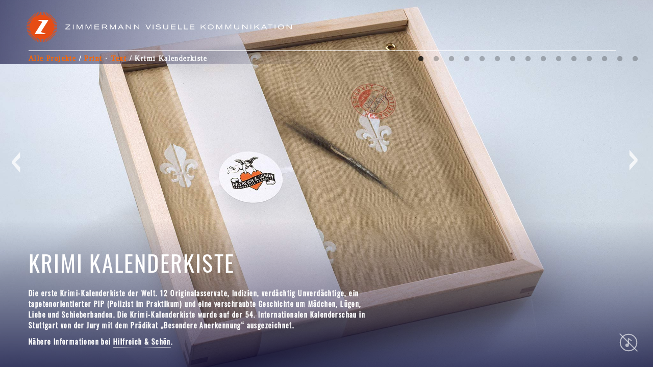

--- FILE ---
content_type: text/html; charset=UTF-8
request_url: https://www.zimmermann-online.info/arbeiten/krimi-kalenderkiste/
body_size: 15320
content:
<!DOCTYPE html>
<html lang="de" class=" post-337">
<head>
<meta charset="UTF-8">
<meta name="viewport" content="width=device-width, initial-scale=1,user-scalable=no">

<!-- Diese Seite wurde optimiert mit wpSEO (https://www.wpseo.org). -->
<title>Kalenderprojekt Krimi Kalenderkiste | Zimmermann Visuelle Kommunikation › Print, Text › Zimmermann Visuelle Kommunikation</title>
<meta name="description" content="Die erste Krimi-Kalenderkiste der Welt. 12 Originalasservate, Indizien, verdächtig Unverdächtige, ein tapetenorientierter Polizist im Praktikum und …" />
<meta name="keywords" content="Krimikalender, Kalender design, Kalenderkiste, Kalenderproduktion" />
<meta name="robots" content="index, follow" />
<link rel="canonical" href="https://www.zimmermann-online.info/arbeiten/krimi-kalenderkiste/" />
<meta property="og:type" content="article">
<meta property="og:url" content="https://www.zimmermann-online.info/arbeiten/krimi-kalenderkiste/">
<meta property="og:title" content="Kalenderprojekt Krimi Kalenderkiste | Zimmermann Visuelle Kommunikation › Print, Text › Zimmermann Visuelle Kommunikation">
<meta property="og:description" content="Die erste Krimi-Kalenderkiste der Welt. 12 Originalasservate, Indizien, verdächtig Unverdächtige, ein tapetenorientierter Polizist im Praktikum und …">
<meta property="og:image" content="https://www.zimmermann-online.info/wp-content/uploads/Kalenderprojekt-Krimi.jpg">


<meta name="google-site-verification" content="IodsVACI4iOkhkh58ENIjkzhJ2vNP8xVai5Q3_OfYJY" />
<link rel="profile" href="http://gmpg.org/xfn/11">
<link rel="pingback" href="https://www.zimmermann-online.info/xmlrpc.php">
	
<meta name='robots' content='max-image-preview:large' />
	<style>img:is([sizes="auto" i], [sizes^="auto," i]) { contain-intrinsic-size: 3000px 1500px }</style>
	<link rel='dns-prefetch' href='//www.zimmermann-online.info' />
<script type="text/javascript">
/* <![CDATA[ */
window._wpemojiSettings = {"baseUrl":"https:\/\/s.w.org\/images\/core\/emoji\/16.0.1\/72x72\/","ext":".png","svgUrl":"https:\/\/s.w.org\/images\/core\/emoji\/16.0.1\/svg\/","svgExt":".svg","source":{"concatemoji":"https:\/\/www.zimmermann-online.info\/wp-includes\/js\/wp-emoji-release.min.js?ver=6.8.3"}};
/*! This file is auto-generated */
!function(s,n){var o,i,e;function c(e){try{var t={supportTests:e,timestamp:(new Date).valueOf()};sessionStorage.setItem(o,JSON.stringify(t))}catch(e){}}function p(e,t,n){e.clearRect(0,0,e.canvas.width,e.canvas.height),e.fillText(t,0,0);var t=new Uint32Array(e.getImageData(0,0,e.canvas.width,e.canvas.height).data),a=(e.clearRect(0,0,e.canvas.width,e.canvas.height),e.fillText(n,0,0),new Uint32Array(e.getImageData(0,0,e.canvas.width,e.canvas.height).data));return t.every(function(e,t){return e===a[t]})}function u(e,t){e.clearRect(0,0,e.canvas.width,e.canvas.height),e.fillText(t,0,0);for(var n=e.getImageData(16,16,1,1),a=0;a<n.data.length;a++)if(0!==n.data[a])return!1;return!0}function f(e,t,n,a){switch(t){case"flag":return n(e,"\ud83c\udff3\ufe0f\u200d\u26a7\ufe0f","\ud83c\udff3\ufe0f\u200b\u26a7\ufe0f")?!1:!n(e,"\ud83c\udde8\ud83c\uddf6","\ud83c\udde8\u200b\ud83c\uddf6")&&!n(e,"\ud83c\udff4\udb40\udc67\udb40\udc62\udb40\udc65\udb40\udc6e\udb40\udc67\udb40\udc7f","\ud83c\udff4\u200b\udb40\udc67\u200b\udb40\udc62\u200b\udb40\udc65\u200b\udb40\udc6e\u200b\udb40\udc67\u200b\udb40\udc7f");case"emoji":return!a(e,"\ud83e\udedf")}return!1}function g(e,t,n,a){var r="undefined"!=typeof WorkerGlobalScope&&self instanceof WorkerGlobalScope?new OffscreenCanvas(300,150):s.createElement("canvas"),o=r.getContext("2d",{willReadFrequently:!0}),i=(o.textBaseline="top",o.font="600 32px Arial",{});return e.forEach(function(e){i[e]=t(o,e,n,a)}),i}function t(e){var t=s.createElement("script");t.src=e,t.defer=!0,s.head.appendChild(t)}"undefined"!=typeof Promise&&(o="wpEmojiSettingsSupports",i=["flag","emoji"],n.supports={everything:!0,everythingExceptFlag:!0},e=new Promise(function(e){s.addEventListener("DOMContentLoaded",e,{once:!0})}),new Promise(function(t){var n=function(){try{var e=JSON.parse(sessionStorage.getItem(o));if("object"==typeof e&&"number"==typeof e.timestamp&&(new Date).valueOf()<e.timestamp+604800&&"object"==typeof e.supportTests)return e.supportTests}catch(e){}return null}();if(!n){if("undefined"!=typeof Worker&&"undefined"!=typeof OffscreenCanvas&&"undefined"!=typeof URL&&URL.createObjectURL&&"undefined"!=typeof Blob)try{var e="postMessage("+g.toString()+"("+[JSON.stringify(i),f.toString(),p.toString(),u.toString()].join(",")+"));",a=new Blob([e],{type:"text/javascript"}),r=new Worker(URL.createObjectURL(a),{name:"wpTestEmojiSupports"});return void(r.onmessage=function(e){c(n=e.data),r.terminate(),t(n)})}catch(e){}c(n=g(i,f,p,u))}t(n)}).then(function(e){for(var t in e)n.supports[t]=e[t],n.supports.everything=n.supports.everything&&n.supports[t],"flag"!==t&&(n.supports.everythingExceptFlag=n.supports.everythingExceptFlag&&n.supports[t]);n.supports.everythingExceptFlag=n.supports.everythingExceptFlag&&!n.supports.flag,n.DOMReady=!1,n.readyCallback=function(){n.DOMReady=!0}}).then(function(){return e}).then(function(){var e;n.supports.everything||(n.readyCallback(),(e=n.source||{}).concatemoji?t(e.concatemoji):e.wpemoji&&e.twemoji&&(t(e.twemoji),t(e.wpemoji)))}))}((window,document),window._wpemojiSettings);
/* ]]> */
</script>
<style id='wp-emoji-styles-inline-css' type='text/css'>

	img.wp-smiley, img.emoji {
		display: inline !important;
		border: none !important;
		box-shadow: none !important;
		height: 1em !important;
		width: 1em !important;
		margin: 0 0.07em !important;
		vertical-align: -0.1em !important;
		background: none !important;
		padding: 0 !important;
	}
</style>
<link rel='stylesheet' id='wp-block-library-css' href='https://www.zimmermann-online.info/wp-includes/css/dist/block-library/style.min.css?ver=6.8.3' type='text/css' media='all' />
<style id='classic-theme-styles-inline-css' type='text/css'>
/*! This file is auto-generated */
.wp-block-button__link{color:#fff;background-color:#32373c;border-radius:9999px;box-shadow:none;text-decoration:none;padding:calc(.667em + 2px) calc(1.333em + 2px);font-size:1.125em}.wp-block-file__button{background:#32373c;color:#fff;text-decoration:none}
</style>
<style id='global-styles-inline-css' type='text/css'>
:root{--wp--preset--aspect-ratio--square: 1;--wp--preset--aspect-ratio--4-3: 4/3;--wp--preset--aspect-ratio--3-4: 3/4;--wp--preset--aspect-ratio--3-2: 3/2;--wp--preset--aspect-ratio--2-3: 2/3;--wp--preset--aspect-ratio--16-9: 16/9;--wp--preset--aspect-ratio--9-16: 9/16;--wp--preset--color--black: #000000;--wp--preset--color--cyan-bluish-gray: #abb8c3;--wp--preset--color--white: #ffffff;--wp--preset--color--pale-pink: #f78da7;--wp--preset--color--vivid-red: #cf2e2e;--wp--preset--color--luminous-vivid-orange: #ff6900;--wp--preset--color--luminous-vivid-amber: #fcb900;--wp--preset--color--light-green-cyan: #7bdcb5;--wp--preset--color--vivid-green-cyan: #00d084;--wp--preset--color--pale-cyan-blue: #8ed1fc;--wp--preset--color--vivid-cyan-blue: #0693e3;--wp--preset--color--vivid-purple: #9b51e0;--wp--preset--gradient--vivid-cyan-blue-to-vivid-purple: linear-gradient(135deg,rgba(6,147,227,1) 0%,rgb(155,81,224) 100%);--wp--preset--gradient--light-green-cyan-to-vivid-green-cyan: linear-gradient(135deg,rgb(122,220,180) 0%,rgb(0,208,130) 100%);--wp--preset--gradient--luminous-vivid-amber-to-luminous-vivid-orange: linear-gradient(135deg,rgba(252,185,0,1) 0%,rgba(255,105,0,1) 100%);--wp--preset--gradient--luminous-vivid-orange-to-vivid-red: linear-gradient(135deg,rgba(255,105,0,1) 0%,rgb(207,46,46) 100%);--wp--preset--gradient--very-light-gray-to-cyan-bluish-gray: linear-gradient(135deg,rgb(238,238,238) 0%,rgb(169,184,195) 100%);--wp--preset--gradient--cool-to-warm-spectrum: linear-gradient(135deg,rgb(74,234,220) 0%,rgb(151,120,209) 20%,rgb(207,42,186) 40%,rgb(238,44,130) 60%,rgb(251,105,98) 80%,rgb(254,248,76) 100%);--wp--preset--gradient--blush-light-purple: linear-gradient(135deg,rgb(255,206,236) 0%,rgb(152,150,240) 100%);--wp--preset--gradient--blush-bordeaux: linear-gradient(135deg,rgb(254,205,165) 0%,rgb(254,45,45) 50%,rgb(107,0,62) 100%);--wp--preset--gradient--luminous-dusk: linear-gradient(135deg,rgb(255,203,112) 0%,rgb(199,81,192) 50%,rgb(65,88,208) 100%);--wp--preset--gradient--pale-ocean: linear-gradient(135deg,rgb(255,245,203) 0%,rgb(182,227,212) 50%,rgb(51,167,181) 100%);--wp--preset--gradient--electric-grass: linear-gradient(135deg,rgb(202,248,128) 0%,rgb(113,206,126) 100%);--wp--preset--gradient--midnight: linear-gradient(135deg,rgb(2,3,129) 0%,rgb(40,116,252) 100%);--wp--preset--font-size--small: 13px;--wp--preset--font-size--medium: 20px;--wp--preset--font-size--large: 36px;--wp--preset--font-size--x-large: 42px;--wp--preset--spacing--20: 0.44rem;--wp--preset--spacing--30: 0.67rem;--wp--preset--spacing--40: 1rem;--wp--preset--spacing--50: 1.5rem;--wp--preset--spacing--60: 2.25rem;--wp--preset--spacing--70: 3.38rem;--wp--preset--spacing--80: 5.06rem;--wp--preset--shadow--natural: 6px 6px 9px rgba(0, 0, 0, 0.2);--wp--preset--shadow--deep: 12px 12px 50px rgba(0, 0, 0, 0.4);--wp--preset--shadow--sharp: 6px 6px 0px rgba(0, 0, 0, 0.2);--wp--preset--shadow--outlined: 6px 6px 0px -3px rgba(255, 255, 255, 1), 6px 6px rgba(0, 0, 0, 1);--wp--preset--shadow--crisp: 6px 6px 0px rgba(0, 0, 0, 1);}:where(.is-layout-flex){gap: 0.5em;}:where(.is-layout-grid){gap: 0.5em;}body .is-layout-flex{display: flex;}.is-layout-flex{flex-wrap: wrap;align-items: center;}.is-layout-flex > :is(*, div){margin: 0;}body .is-layout-grid{display: grid;}.is-layout-grid > :is(*, div){margin: 0;}:where(.wp-block-columns.is-layout-flex){gap: 2em;}:where(.wp-block-columns.is-layout-grid){gap: 2em;}:where(.wp-block-post-template.is-layout-flex){gap: 1.25em;}:where(.wp-block-post-template.is-layout-grid){gap: 1.25em;}.has-black-color{color: var(--wp--preset--color--black) !important;}.has-cyan-bluish-gray-color{color: var(--wp--preset--color--cyan-bluish-gray) !important;}.has-white-color{color: var(--wp--preset--color--white) !important;}.has-pale-pink-color{color: var(--wp--preset--color--pale-pink) !important;}.has-vivid-red-color{color: var(--wp--preset--color--vivid-red) !important;}.has-luminous-vivid-orange-color{color: var(--wp--preset--color--luminous-vivid-orange) !important;}.has-luminous-vivid-amber-color{color: var(--wp--preset--color--luminous-vivid-amber) !important;}.has-light-green-cyan-color{color: var(--wp--preset--color--light-green-cyan) !important;}.has-vivid-green-cyan-color{color: var(--wp--preset--color--vivid-green-cyan) !important;}.has-pale-cyan-blue-color{color: var(--wp--preset--color--pale-cyan-blue) !important;}.has-vivid-cyan-blue-color{color: var(--wp--preset--color--vivid-cyan-blue) !important;}.has-vivid-purple-color{color: var(--wp--preset--color--vivid-purple) !important;}.has-black-background-color{background-color: var(--wp--preset--color--black) !important;}.has-cyan-bluish-gray-background-color{background-color: var(--wp--preset--color--cyan-bluish-gray) !important;}.has-white-background-color{background-color: var(--wp--preset--color--white) !important;}.has-pale-pink-background-color{background-color: var(--wp--preset--color--pale-pink) !important;}.has-vivid-red-background-color{background-color: var(--wp--preset--color--vivid-red) !important;}.has-luminous-vivid-orange-background-color{background-color: var(--wp--preset--color--luminous-vivid-orange) !important;}.has-luminous-vivid-amber-background-color{background-color: var(--wp--preset--color--luminous-vivid-amber) !important;}.has-light-green-cyan-background-color{background-color: var(--wp--preset--color--light-green-cyan) !important;}.has-vivid-green-cyan-background-color{background-color: var(--wp--preset--color--vivid-green-cyan) !important;}.has-pale-cyan-blue-background-color{background-color: var(--wp--preset--color--pale-cyan-blue) !important;}.has-vivid-cyan-blue-background-color{background-color: var(--wp--preset--color--vivid-cyan-blue) !important;}.has-vivid-purple-background-color{background-color: var(--wp--preset--color--vivid-purple) !important;}.has-black-border-color{border-color: var(--wp--preset--color--black) !important;}.has-cyan-bluish-gray-border-color{border-color: var(--wp--preset--color--cyan-bluish-gray) !important;}.has-white-border-color{border-color: var(--wp--preset--color--white) !important;}.has-pale-pink-border-color{border-color: var(--wp--preset--color--pale-pink) !important;}.has-vivid-red-border-color{border-color: var(--wp--preset--color--vivid-red) !important;}.has-luminous-vivid-orange-border-color{border-color: var(--wp--preset--color--luminous-vivid-orange) !important;}.has-luminous-vivid-amber-border-color{border-color: var(--wp--preset--color--luminous-vivid-amber) !important;}.has-light-green-cyan-border-color{border-color: var(--wp--preset--color--light-green-cyan) !important;}.has-vivid-green-cyan-border-color{border-color: var(--wp--preset--color--vivid-green-cyan) !important;}.has-pale-cyan-blue-border-color{border-color: var(--wp--preset--color--pale-cyan-blue) !important;}.has-vivid-cyan-blue-border-color{border-color: var(--wp--preset--color--vivid-cyan-blue) !important;}.has-vivid-purple-border-color{border-color: var(--wp--preset--color--vivid-purple) !important;}.has-vivid-cyan-blue-to-vivid-purple-gradient-background{background: var(--wp--preset--gradient--vivid-cyan-blue-to-vivid-purple) !important;}.has-light-green-cyan-to-vivid-green-cyan-gradient-background{background: var(--wp--preset--gradient--light-green-cyan-to-vivid-green-cyan) !important;}.has-luminous-vivid-amber-to-luminous-vivid-orange-gradient-background{background: var(--wp--preset--gradient--luminous-vivid-amber-to-luminous-vivid-orange) !important;}.has-luminous-vivid-orange-to-vivid-red-gradient-background{background: var(--wp--preset--gradient--luminous-vivid-orange-to-vivid-red) !important;}.has-very-light-gray-to-cyan-bluish-gray-gradient-background{background: var(--wp--preset--gradient--very-light-gray-to-cyan-bluish-gray) !important;}.has-cool-to-warm-spectrum-gradient-background{background: var(--wp--preset--gradient--cool-to-warm-spectrum) !important;}.has-blush-light-purple-gradient-background{background: var(--wp--preset--gradient--blush-light-purple) !important;}.has-blush-bordeaux-gradient-background{background: var(--wp--preset--gradient--blush-bordeaux) !important;}.has-luminous-dusk-gradient-background{background: var(--wp--preset--gradient--luminous-dusk) !important;}.has-pale-ocean-gradient-background{background: var(--wp--preset--gradient--pale-ocean) !important;}.has-electric-grass-gradient-background{background: var(--wp--preset--gradient--electric-grass) !important;}.has-midnight-gradient-background{background: var(--wp--preset--gradient--midnight) !important;}.has-small-font-size{font-size: var(--wp--preset--font-size--small) !important;}.has-medium-font-size{font-size: var(--wp--preset--font-size--medium) !important;}.has-large-font-size{font-size: var(--wp--preset--font-size--large) !important;}.has-x-large-font-size{font-size: var(--wp--preset--font-size--x-large) !important;}
:where(.wp-block-post-template.is-layout-flex){gap: 1.25em;}:where(.wp-block-post-template.is-layout-grid){gap: 1.25em;}
:where(.wp-block-columns.is-layout-flex){gap: 2em;}:where(.wp-block-columns.is-layout-grid){gap: 2em;}
:root :where(.wp-block-pullquote){font-size: 1.5em;line-height: 1.6;}
</style>
<link rel='stylesheet' id='ziko-style-css' href='https://www.zimmermann-online.info/wp-content/themes/ziko/style.css?ver=1753888577' type='text/css' media='all' />
<script type="text/javascript" src="https://www.zimmermann-online.info/wp-content/themes/ziko/js/modernizr-ck.js?ver=1401319140" id="modernizr-js"></script>
<link rel="https://api.w.org/" href="https://www.zimmermann-online.info/wp-json/" /><link rel="EditURI" type="application/rsd+xml" title="RSD" href="https://www.zimmermann-online.info/xmlrpc.php?rsd" />
<link rel='shortlink' href='https://www.zimmermann-online.info/?p=337' />
<link rel="alternate" title="oEmbed (JSON)" type="application/json+oembed" href="https://www.zimmermann-online.info/wp-json/oembed/1.0/embed?url=https%3A%2F%2Fwww.zimmermann-online.info%2Farbeiten%2Fkrimi-kalenderkiste%2F" />
<link rel="alternate" title="oEmbed (XML)" type="text/xml+oembed" href="https://www.zimmermann-online.info/wp-json/oembed/1.0/embed?url=https%3A%2F%2Fwww.zimmermann-online.info%2Farbeiten%2Fkrimi-kalenderkiste%2F&#038;format=xml" />

<link rel="apple-touch-icon" sizes="57x57" href="/apple-touch-icon-57x57.png">
<link rel="apple-touch-icon" sizes="114x114" href="/apple-touch-icon-114x114.png">
<link rel="apple-touch-icon" sizes="72x72" href="/apple-touch-icon-72x72.png">
<link rel="apple-touch-icon" sizes="144x144" href="/apple-touch-icon-144x144.png">
<link rel="apple-touch-icon" sizes="60x60" href="/apple-touch-icon-60x60.png">
<link rel="apple-touch-icon" sizes="120x120" href="/apple-touch-icon-120x120.png">
<link rel="apple-touch-icon" sizes="76x76" href="/apple-touch-icon-76x76.png">
<link rel="apple-touch-icon" sizes="152x152" href="/apple-touch-icon-152x152.png">
<link rel="apple-touch-icon" sizes="180x180" href="/apple-touch-icon-180x180.png">
<meta name="apple-mobile-web-app-title" content="ZiKo">
<link rel="icon" type="image/png" href="/favicon-192x192.png" sizes="192x192">
<link rel="icon" type="image/png" href="/favicon-160x160.png" sizes="160x160">
<link rel="icon" type="image/png" href="/favicon-96x96.png" sizes="96x96">
<link rel="icon" type="image/png" href="/favicon-16x16.png" sizes="16x16">
<link rel="icon" type="image/png" href="/favicon-32x32.png" sizes="32x32">
<meta name="msapplication-TileColor" content="#000033">
<meta name="msapplication-TileImage" content="/mstile-144x144.png">
<meta name="application-name" content="ZiKo">
</head>

 <body class="single single-post " data-display="">
		 		<div id="menu" class="left main-navigation-menu">
			        <header class="header scroll">
			  <!--           <div class="search-block">
			                <form action="/">
			                	<input class="search-field" name="s" type="text"
			                        placeholder="Type to search"
			                	   value="" />
			                </form>
			            </div> -->
			            <nav class="category-menu">
			                <ul>
																<li class='cat-item-all'><a href='https://www.zimmermann-online.info/'>Alle Projekte</a></li>	<li class="cat-item cat-item-1"><a href="https://www.zimmermann-online.info/fotografie/" title="View all posts filed under Fotografie">Fotografie <span>(12)</span></a>
</li>
	<li class="cat-item cat-item-17"><a href="https://www.zimmermann-online.info/gestaltung-im-raum/" title="View all posts filed under Gestaltung im Raum">Gestaltung im Raum <span>(13)</span></a>
</li>
								<li><a href="/werbeagentur-stuttgart/immobilien/">Immobilienmarketing</a></li>
							</ul>
						    </nav>

			            <nav class="page-menu">

										<div id="secondary" class="widget-area" role="complementary">
		<nav class="widget_text ziko-menu"><div class="textwidget custom-html-widget"></div></nav><nav class="ziko-menu"><div class="menu-menue-1-container"><ul id="menu-menue-1" class="menu"><li id="menu-item-82" class="menu-item menu-item-type-post_type menu-item-object-page menu-item-82"><a href="https://www.zimmermann-online.info/werbeagentur-stuttgart/">Werbeagentur Stuttgart</a></li>
</ul></div></nav><nav class="ziko-menu">
<h1 class="widget-title oos"><label for="taxonomy_dropdown_widget_dropdown_2">Kunden</label></h1>
<ul class="ziko-tags-menu"><li><select name="taxonomy_dropdown_widget_dropdown_2" class="taxonomy_dropdown_widget_dropdown" onchange="document.location.href=this.options[this.selectedIndex].value;" id="taxonomy_dropdown_widget_dropdown_2">
	<option value="">Referenzen…</option>
	<option value="https://www.zimmermann-online.info/referenzen/3d-laser-bw/">3D Laser BW</option>
	<option value="https://www.zimmermann-online.info/referenzen/benseler/">Benseler</option>
	<option value="https://www.zimmermann-online.info/referenzen/betz-baupartner/">Betz BauPartner</option>
	<option value="https://www.zimmermann-online.info/referenzen/bezirksbaugenossenschaft/">Bezirksbaugenossenschaft</option>
	<option value="https://www.zimmermann-online.info/referenzen/bort-gmbh/">Bort GmbH</option>
	<option value="https://www.zimmermann-online.info/referenzen/bund-der-freien-waldorfschulen/">Bund der Freien Waldorfschulen</option>
	<option value="https://www.zimmermann-online.info/referenzen/constant-projekt-gmbh/">CONSTANT Projekt GmbH</option>
	<option value="https://www.zimmermann-online.info/referenzen/cpea/">CPEA</option>
	<option value="https://www.zimmermann-online.info/referenzen/diakonie-stetten/">Diakonie Stetten</option>
	<option value="https://www.zimmermann-online.info/referenzen/ere-eisele-real-estate-gmbh/">ERE – Eisele Real Estate GmbH</option>
	<option value="https://www.zimmermann-online.info/referenzen/furche-geiger-zimmermann/">Furche Geiger Zimmermann Tragwerksplaner</option>
	<option value="https://www.zimmermann-online.info/referenzen/gartenforum/">Gartenforum</option>
	<option value="https://www.zimmermann-online.info/referenzen/gauss-centre-for-supercomputing/">Gauss Centre for Supercomputing</option>
	<option value="https://www.zimmermann-online.info/referenzen/geiger-co-immobilien-gmbh/">Geiger &amp; Co. Immobilien GmbH</option>
	<option value="https://www.zimmermann-online.info/referenzen/grossheppacher-schwesternschaft/">Großheppacher Schwesternschaft</option>
	<option value="https://www.zimmermann-online.info/referenzen/haller-grundstuecks-und-erschliessungsgesellschaft/">Haller Grundstücks- und Erschließungsgesellschaft</option>
	<option value="https://www.zimmermann-online.info/referenzen/heilbronn/">Heilbronn</option>
	<option value="https://www.zimmermann-online.info/referenzen/hilfreich-schoen/">Hilfreich &amp; Schön</option>
	<option value="https://www.zimmermann-online.info/referenzen/hkr-seuffer-automotive-gmbh-co-kg/">HKR Seuffer Automotive GmbH &amp; Co. KG</option>
	<option value="https://www.zimmermann-online.info/referenzen/hlrs-hoechstleistungsrechenzentrum-stuttgart/">HLRS – Höchstleistungsrechenzentrum Stuttgart</option>
	<option value="https://www.zimmermann-online.info/referenzen/iqst/">IQST</option>
	<option value="https://www.zimmermann-online.info/referenzen/kunst/">Kunst</option>
	<option value="https://www.zimmermann-online.info/referenzen/kvl-bauconsult/">KVL Bauconsult</option>
	<option value="https://www.zimmermann-online.info/referenzen/landes-bau-genossenschaft-wuerttemberg-eg/">Landes-Bau-Genossenschaft Württemberg eG</option>
	<option value="https://www.zimmermann-online.info/referenzen/lbbw-immobilien-development/">LBBW Immobilien Development GmbH</option>
	<option value="https://www.zimmermann-online.info/referenzen/lbbw-immobilien-kommunalentwicklung/">LBBW Immobilien Kommunalentwicklung GmbH</option>
	<option value="https://www.zimmermann-online.info/referenzen/liqmatic-gmbh/">Liqmatic GmbH</option>
	<option value="https://www.zimmermann-online.info/referenzen/ministerien/">Ministerien</option>
	<option value="https://www.zimmermann-online.info/referenzen/robert-bosch-gymnasium/">Robert Bosch Gymnasium</option>
	<option value="https://www.zimmermann-online.info/referenzen/sabine-endres/">Sabine Endres</option>
	<option value="https://www.zimmermann-online.info/referenzen/stadt-blaubeuren/">Stadt Blaubeuren</option>
	<option value="https://www.zimmermann-online.info/referenzen/stadt-esslingen/">Stadt Esslingen</option>
	<option value="https://www.zimmermann-online.info/referenzen/stadt-gerlingen/">Stadt Gerlingen</option>
	<option value="https://www.zimmermann-online.info/referenzen/stadt-wuerzburg/">Stadt Würzburg</option>
	<option value="https://www.zimmermann-online.info/referenzen/staedte-und-gemeinden/">Städte und Gemeinden</option>
	<option value="https://www.zimmermann-online.info/referenzen/standpunkt/">Standpunkt</option>
	<option value="https://www.zimmermann-online.info/referenzen/studentenwerk-stuttgart/">Studentenwerk Stuttgart</option>
	<option value="https://www.zimmermann-online.info/referenzen/tierschutzverein-esslingen-und-umgebung/">Tierschutzverein Esslingen und Umgebung e.V.</option>
	<option value="https://www.zimmermann-online.info/referenzen/universitaet-stuttgart/">Universität Stuttgart</option>
	<option value="https://www.zimmermann-online.info/referenzen/vbw/">VBW</option>
	<option value="https://www.zimmermann-online.info/referenzen/verband-region-stuttgart/">Verband Region Stuttgart</option>
	<option value="https://www.zimmermann-online.info/referenzen/versicherung/">Versicherung</option>
	<option value="https://www.zimmermann-online.info/referenzen/werner-sobek/">Werner Sobek</option>
	<option value="https://www.zimmermann-online.info/referenzen/wgg/">WGG</option>
	<option value="https://www.zimmermann-online.info/referenzen/zkm/">ZKM</option>
	<option value="https://www.zimmermann-online.info/referenzen/zweckverband-pattonville/">Zweckverband Pattonville</option>
</select></li></ul>

</nav>
<nav class="ziko-menu"><div class="menu-menue-2-container"><ul id="menu-menue-2" class="menu"><li id="menu-item-89" class="menu-item menu-item-type-post_type menu-item-object-page menu-item-89"><a href="https://www.zimmermann-online.info/werbeagentur-stuttgart/kontakt/">Kontakt</a></li>
<li id="menu-item-88" class="menu-item menu-item-type-post_type menu-item-object-page menu-item-88"><a href="https://www.zimmermann-online.info/impressum/">Impressum/AGB</a></li>
<li id="menu-item-609" class="menu-item menu-item-type-post_type menu-item-object-page menu-item-609"><a href="https://www.zimmermann-online.info/datenschutzerklaerung/">Datenschutzerklärung</a></li>
</ul></div></nav>	</div><!-- #secondary -->
			               </nav>
		   				
							<div class="jslink">
								<span id="showinfo" class="infobtn">Auf einen Blick</span>
							</div>

	            								   <div class="social-links">
						   		<ul>
						   			<li><a target="_blank" class="zikoico fb-ico" href="https://www.facebook.com/ZimmermannVisuelleKommunikation.Stuttgart" title="Zimmermann VK bei facebook">Zimmermann VK bei facebook</a></li>
						   			<li><a target="_blank" class="zikoico linkedin-ico" href="https://www.linkedin.com/company/zimmermann-visuelle-kommunikation" title="Zimmermann VK bei LinkedIn">Zimmermann VK bei LinkedIn</a></li>

						   			<li><a target="_blank" class="zikoico xing-ico" href="https://www.xing.com/companies/zimmermannvisuellekommunikation" title="Zimmermann VK bei XING">Zimmermann VK bei XING</a></li>
						   			<li><a target="_blank" class="zikoico instagram-ico" href="https://www.instagram.com/z_kommuniziert/" title="Zimmermann VK bei Instagram">Zimmermann VK bei Instagram</a></li>

						   		</ul>
						   </div>

			        </header>
		  </div>
 

					
						 		<div class="fullscreen">
									<div class="slides">
													
															<div class="projimg" data-bgurl="https://www.zimmermann-online.info/wp-content/uploads/2014/10/Krimi-Kiste-m-Band-RGB-m.jpg" style="background-image: url('https://www.zimmermann-online.info/wp-content/uploads/2014/10/Krimi-Kiste-m-Band-RGB-m.jpg');"><div class="blend"></div></div>
										
							<div class="projimg" data-bgurl="https://www.zimmermann-online.info/wp-content/uploads/2014/10/Krimi-Detail-01-RGB-m.jpg" style="background-image: url('');"></div>	
										
							<div class="projimg" data-bgurl="https://www.zimmermann-online.info/wp-content/uploads/2014/10/Krimi-Detail-02-RGB-m.jpg" style="background-image: url('');"></div>	
										
							<div class="projimg" data-bgurl="https://www.zimmermann-online.info/wp-content/uploads/2014/10/Krimi-Detail-03-RGB-m.jpg" style="background-image: url('');"></div>	
										
							<div class="projimg" data-bgurl="https://www.zimmermann-online.info/wp-content/uploads/2014/10/DCP_6798-m.jpg" style="background-image: url('');"></div>	
										
							<div class="projimg" data-bgurl="https://www.zimmermann-online.info/wp-content/uploads/2014/10/DCP_6775-m.jpg" style="background-image: url('');"></div>	
										
							<div class="projimg" data-bgurl="https://www.zimmermann-online.info/wp-content/uploads/2014/10/DCP_6792-m.jpg" style="background-image: url('');"></div>	
										
							<div class="projimg" data-bgurl="https://www.zimmermann-online.info/wp-content/uploads/2014/10/DCP_6086-m.jpg" style="background-image: url('');"></div>	
										
							<div class="projimg" data-bgurl="https://www.zimmermann-online.info/wp-content/uploads/2014/10/DCP_6089-m.jpg" style="background-image: url('');"></div>	
										
							<div class="projimg" data-bgurl="https://www.zimmermann-online.info/wp-content/uploads/2014/10/DCP_6238-m.jpg" style="background-image: url('');"></div>	
										
							<div class="projimg" data-bgurl="https://www.zimmermann-online.info/wp-content/uploads/2014/10/DCP_6026-m.jpg" style="background-image: url('');"></div>	
										
							<div class="projimg" data-bgurl="https://www.zimmermann-online.info/wp-content/uploads/2014/10/DCP_6030-m.jpg" style="background-image: url('');"></div>	
										
							<div class="projimg" data-bgurl="https://www.zimmermann-online.info/wp-content/uploads/2014/10/DCP_6057-m.jpg" style="background-image: url('');"></div>	
										
							<div class="projimg" data-bgurl="https://www.zimmermann-online.info/wp-content/uploads/2014/10/DCP_6072-m.jpg" style="background-image: url('');"></div>	
										
							<div class="projimg" data-bgurl="https://www.zimmermann-online.info/wp-content/uploads/2014/10/DCP_6073-m.jpg" style="background-image: url('');"></div>	
											    </div>
								
			</div>
	
		 	<div id="container">
		 		<div id="content" class="site-content">
		 			 <main id="main" class="site-main is-typeset" role="main">
						 <div class="pathnav"><a href="https://www.zimmermann-online.info/" rel="home">Alle Projekte</a> / <a href="https://www.zimmermann-online.info/print/" rel="category tag">Print</a> &middot; <a href="https://www.zimmermann-online.info/text/" rel="category tag">Text</a> / Krimi Kalenderkiste</div> 
<article id="post-337" class="post-337 projects type-projects status-publish has-post-thumbnail hentry category-print category-text tag-hilfreich-schoen">
 	<header class="entry-header">
		<h1 class="entry-title">Krimi Kalenderkiste</h1> 	</header><!-- .entry-header -->

 	<div class="entry-content">
		<p>Die erste Krimi-Kalenderkiste der Welt. 12 Originalasservate, Indizien, verdächtig Unverdächtige, ein tapetenorientierter PiP (Polizist im Praktikum) und eine verschraubte Geschichte um Mädchen, Lügen, Liebe und Schieberbanden. Die Krimi-Kalenderkiste wurde auf der 54. Internationalen Kalenderschau in Stuttgart von der Jury mit dem Prädikat „Besondere Anerkennung“ ausgezeichnet.</p>
<p>Nähere Informationen bei <a href="http://www.hilfreichundschoen.de" target="_blank" rel="noopener">Hilfreich &amp; Schön</a>.</p> 	</div><!-- .entry-content -->
 	<footer class="entry-footer">		
		
 			</footer><!-- .entry-footer -->
 </article><!-- #post-## -->



		 			</main>
					 <div class="sitebrand">
  	  <div class="logo" href="https://www.zimmermann-online.info/" rel="home">
  	<svg style="display:none;">
<defs>
<symbol id="star" viewBox="0 0 60 60" xml:space="preserve" >
	<circle id="zettstarbg" class="starbg" cx="30.194" cy="29.974" r="22.515" />
	<path id="zettstar" class="star" d="M59.141,30.638v-1.316h-6.019c-0.011-0.364-0.03-0.729-0.058-1.091l5.983-0.627l-0.139-1.312l-5.979,0.63
		c-0.048-0.358-0.104-0.723-0.166-1.074l5.875-1.25l-0.272-1.29l-5.876,1.249c-0.086-0.354-0.18-0.708-0.282-1.055l5.71-1.854
		l-0.404-1.252l-5.712,1.854c-0.122-0.349-0.252-0.685-0.392-1.02l5.484-2.438l-0.537-1.21l-5.481,2.443
		c-0.159-0.331-0.323-0.659-0.499-0.974l5.195-3l-0.66-1.143l-5.197,3.002c-0.191-0.312-0.391-0.614-0.596-0.916l4.854-3.523
		l-0.772-1.06l-4.854,3.521c-0.222-0.29-0.449-0.574-0.688-0.852l4.458-4.01l-0.882-0.982l-4.457,4.012
		c-0.25-0.264-0.51-0.516-0.772-0.771l4.011-4.45l-0.979-0.884l-4.011,4.45c-0.277-0.236-0.561-0.466-0.85-0.689l3.521-4.839
		l-1.065-0.777l-3.521,4.841c-0.299-0.201-0.604-0.405-0.916-0.592l2.994-5.183l-1.142-0.658l-2.991,5.177
		c-0.32-0.175-0.645-0.34-0.976-0.5l2.435-5.459L41.311,3.23L38.88,8.69c-0.34-0.134-0.679-0.27-1.024-0.395l1.849-5.679L38.45,2.21
		l-1.847,5.681c-0.351-0.104-0.703-0.195-1.059-0.278l1.243-5.845l-1.289-0.274l-1.242,5.843c-0.358-0.067-0.719-0.122-1.083-0.171
		l0.627-5.936l-1.31-0.136l-0.626,5.935C31.501,7,31.132,6.983,30.764,6.971v-5.97h-1.315v5.97
		c-0.368,0.013-0.732,0.032-1.096,0.058l-0.623-5.935l-1.31,0.134l0.623,5.935c-0.362,0.044-0.725,0.104-1.082,0.169l-1.241-5.829
		L23.43,1.776l1.239,5.831c-0.355,0.09-0.709,0.182-1.058,0.281L21.77,2.225l-1.252,0.407l1.841,5.662
		c-0.346,0.123-0.687,0.259-1.022,0.396l-2.421-5.438L17.711,3.79l2.421,5.438c-0.33,0.158-0.657,0.325-0.979,0.504l-2.975-5.158
		l-1.14,0.658l2.978,5.157c-0.312,0.193-0.619,0.395-0.919,0.601l-3.5-4.819l-1.065,0.772l3.5,4.819
		c-0.289,0.226-0.574,0.456-0.851,0.691L11.196,8.03l-0.979,0.881l3.987,4.424c-0.266,0.26-0.522,0.511-0.774,0.777l-4.425-3.979
		L8.124,11.11l4.427,3.985c-0.238,0.274-0.467,0.562-0.692,0.854l-4.814-3.501l-0.773,1.068l4.817,3.497
		c-0.208,0.306-0.406,0.608-0.599,0.92L5.336,14.96l-0.658,1.139l5.153,2.974c-0.173,0.326-0.337,0.651-0.496,0.981l-5.433-2.42
		l-0.536,1.204l5.435,2.421c-0.138,0.342-0.271,0.682-0.393,1.026l-5.657-1.839l-0.408,1.253l5.658,1.838
		c-0.101,0.354-0.195,0.704-0.28,1.062l-5.82-1.236l-0.275,1.285l5.824,1.241c-0.065,0.356-0.121,0.72-0.168,1.083l-5.923-0.621
		L1.22,27.66l5.927,0.621c-0.025,0.357-0.042,0.729-0.054,1.095H1.14v1.314h5.967c0.011,0.366,0.032,0.734,0.061,1.097L1.241,32.41
		l0.134,1.311l5.931-0.625c0.046,0.364,0.104,0.726,0.171,1.083l-5.829,1.237l0.273,1.289l5.833-1.238
		c0.086,0.354,0.183,0.708,0.286,1.062l-5.67,1.843l0.406,1.251l5.671-1.848c0.123,0.353,0.256,0.688,0.395,1.024l-5.447,2.425
		l0.534,1.208l5.453-2.426c0.159,0.328,0.327,0.653,0.502,0.974l-5.17,2.983l0.659,1.143l5.175-2.989
		c0.193,0.312,0.393,0.614,0.599,0.91l-4.833,3.516l0.773,1.064l4.837-3.515c0.223,0.284,0.455,0.571,0.692,0.848l-4.448,3.998
		l0.881,0.982l4.448-4.007c0.252,0.263,0.51,0.521,0.775,0.771l-4.003,4.44l0.979,0.886l4.006-4.446
		c0.276,0.234,0.561,0.462,0.851,0.685l-3.52,4.838l1.065,0.776l3.521-4.844c0.302,0.201,0.607,0.404,0.919,0.588l-2.996,5.19
		l1.14,0.658l2.995-5.188c0.32,0.177,0.647,0.344,0.974,0.496l-2.433,5.47l1.204,0.535l2.437-5.469
		c0.336,0.13,0.677,0.267,1.022,0.381l-1.852,5.701l1.252,0.409l1.852-5.7c0.348,0.1,0.702,0.194,1.056,0.275l-1.248,5.863
		l1.287,0.275l1.25-5.867c0.355,0.061,0.716,0.116,1.079,0.166l-0.629,5.972l1.309,0.136l0.628-5.979
		c0.36,0.032,0.724,0.044,1.089,0.056v6.012h1.317v-6.012c0.366-0.014,0.728-0.033,1.09-0.062l0.628,5.98l1.307-0.134l-0.627-5.981
		c0.362-0.048,0.721-0.108,1.075-0.175l1.249,5.88l1.289-0.275l-1.249-5.884c0.354-0.083,0.705-0.179,1.052-0.281l1.858,5.718
		l1.251-0.407l-1.855-5.719c0.344-0.124,0.684-0.256,1.02-0.394l2.443,5.495l1.205-0.535l-2.447-5.498
		c0.328-0.159,0.652-0.327,0.97-0.498l3.008,5.212l1.138-0.661l-3.009-5.218c0.31-0.193,0.613-0.39,0.913-0.59l3.538,4.87
		l1.065-0.773l-3.539-4.874c0.285-0.223,0.566-0.452,0.846-0.688l4.027,4.477l0.979-0.882l-4.03-4.479
		c0.264-0.253,0.519-0.51,0.768-0.77l4.479,4.03l0.879-0.979l-4.479-4.035c0.236-0.272,0.464-0.559,0.688-0.844l4.871,3.539
		l0.773-1.064l-4.873-3.541c0.206-0.295,0.404-0.602,0.595-0.911l5.214,3.012l0.659-1.142l-5.217-3.012
		c0.173-0.314,0.34-0.641,0.496-0.97l5.5,2.449l0.536-1.203l-5.499-2.452c0.136-0.335,0.268-0.671,0.39-1.016l5.723,1.857
		l0.408-1.253l-5.725-1.856c0.102-0.352,0.195-0.699,0.279-1.059l5.886,1.251l0.272-1.286l-5.885-1.254
		c0.064-0.354,0.119-0.715,0.168-1.076l5.982,0.628l0.139-1.308l-5.986-0.632c0.026-0.355,0.047-0.725,0.058-1.086L59.141,30.638z
		 M41.984,17.684L28.104,39.56l9.601,3.191l-0.122,0.542l-20.41-0.018c-0.266,0-0.421-0.119-0.476-0.316
		c-0.022-0.073-0.011-0.337,0.18-0.628l14.102-22.315l-8.826-2.791l0.118-0.498l19.418,0.015c0.266,0,0.42,0.12,0.474,0.317
		C42.184,17.133,42.175,17.394,41.984,17.684z"/>
</symbol>
<symbol id="wortmarke" viewBox="0 0 506 12" class="wm">
	<polygon points="0.673,1.629 8.609,1.629 0,9.983 0,11.264 10.985,11.264 10.985,9.886 2.184,9.886 10.824,1.596 10.824,0.28 
		0.673,0.28 	"/>
	<rect x="16.898" y="0.28" width="1.606" height="10.98"/>
	<path d="M25.201,11.258h1.464V4.416c-0.033-1.724-0.033-1.944-0.128-2.78c0.342,0.899,0.482,1.251,1.09,2.507l3.44,7.115h1.441
		l3.75-7.74c0.419-0.887,0.515-1.075,0.824-1.933c-0.111,0.903-0.139,1.265-0.139,3.359v6.314h1.462V0.288h-2.114l-3.47,7.197
		c-0.492,1.092-0.62,1.369-0.993,2.416c-0.42-1.049-0.516-1.278-1.061-2.456l-3.424-7.157h-2.144V11.258L25.201,11.258z"/>
	<path d="M45.159,11.258h1.464V4.416c-0.033-1.724-0.033-1.944-0.128-2.78c0.34,0.899,0.482,1.251,1.094,2.507l3.438,7.115h1.431
		l3.749-7.74c0.421-0.887,0.511-1.075,0.823-1.933c-0.109,0.903-0.142,1.265-0.142,3.359v6.314h1.463V0.288h-2.114l-3.47,7.197
		c-0.496,1.092-0.62,1.369-0.997,2.416c-0.423-1.049-0.515-1.278-1.056-2.456l-3.423-7.157h-2.142v10.971L45.159,11.258
		L45.159,11.258z"/>
	<polygon points="65.123,11.264 75.657,11.264 75.657,9.917 66.696,9.917 66.696,6.192 75.047,6.192 75.047,4.906 66.696,4.906 
		66.696,1.629 75.274,1.629 75.274,0.28 65.123,0.28 	"/>
	<path d="M89.108,1.604c0.712,0,1.508,0,1.99,0.806c0.217,0.319,0.322,0.736,0.322,1.157c0,0.394-0.092,0.806-0.379,1.17
		c-0.621,0.821-1.71,0.839-2.563,0.839h-5.429V1.598h6.06L89.108,1.604L89.108,1.604z M81.529,11.258h1.555V6.873h5.301l3.72,4.385
		h2.036l-4.044-4.635c0.733-0.121,2.954-0.479,2.954-3.102c0-1.331-0.618-2.044-0.979-2.354c-0.948-0.854-2.114-0.87-3.076-0.88
		h-7.466V11.258L81.529,11.258z"/>
	<path d="M99.527,11.258h1.463V4.416c-0.032-1.724-0.032-1.944-0.124-2.78c0.34,0.899,0.479,1.251,1.091,2.507l3.438,7.115h1.431
		l3.75-7.74c0.42-0.887,0.514-1.075,0.826-1.933c-0.113,0.903-0.143,1.265-0.143,3.359v6.314h1.462V0.288h-2.104l-3.47,7.197
		c-0.495,1.092-0.618,1.369-0.996,2.416c-0.419-1.049-0.511-1.278-1.056-2.456l-3.423-7.157h-2.146L99.527,11.258L99.527,11.258z"/>
	<path d="M126.357,7.274h-5.426l2.312-4.539c0.093-0.204,0.193-0.392,0.269-0.593c0.064-0.154,0.106-0.308,0.157-0.455
		c0.029,0.132,0.062,0.29,0.13,0.421c0.075,0.191,0.161,0.39,0.258,0.562L126.357,7.274z M117.193,11.258h1.744l1.341-2.703h6.749
		l1.338,2.703h1.789l-5.631-10.971h-1.649L117.193,11.258z"/>
	<path d="M134.895,0.28v10.976h1.491v-7.34c0-0.918-0.013-1.138-0.076-1.894c0.33,0.389,0.449,0.545,0.868,0.998l7.779,8.227h1.523
		V0.282h-1.492v7.569c0.017,0.702,0.031,0.834,0.101,1.618c-0.534-0.654-0.646-0.781-1.175-1.337l-7.405-7.854L134.895,0.28
		L134.895,0.28z"/>
	<path d="M153.231,0.28v10.976h1.498v-7.34c0-0.918-0.016-1.138-0.079-1.894c0.329,0.389,0.457,0.545,0.866,0.998l7.781,8.227h1.525
		V0.282h-1.496v7.569c0.019,0.702,0.027,0.834,0.101,1.618c-0.537-0.654-0.642-0.781-1.171-1.337l-7.4-7.854L153.231,0.28
		L153.231,0.28z"/>
	<path d="M185.329,8.571c-0.255,0.523-0.303,0.651-0.409,1.188c-0.187-0.618-0.24-0.788-0.53-1.362l-3.821-8.116h-1.727
		l5.273,10.976h1.567l5.176-10.976h-1.703L185.329,8.571z"/>
	<rect x="194.951" y="0.28" width="1.605" height="10.98"/>
	<path d="M201.282,9.033c0.312,0.45,1.092,1.607,3.372,2.162c0.772,0.191,1.934,0.317,2.828,0.317c2.272,0,3.966-0.53,4.823-1.743
		c0.48-0.688,0.564-1.386,0.564-1.836c0-1.8-1.34-2.565-2.526-2.84c-0.454-0.112-0.942-0.174-1.407-0.22
		c-0.991-0.108-1.968-0.172-2.97-0.276c-1.016-0.106-1.601-0.203-1.97-0.637c-0.208-0.22-0.333-0.511-0.333-0.836
		c0-0.457,0.218-1.015,0.979-1.393c0.657-0.327,1.762-0.449,2.651-0.449c1.188,0,2.414,0.222,3.372,0.917
		c0.265,0.192,0.417,0.353,0.649,0.569l1.415-0.569c-0.308-0.437-0.562-0.737-1.104-1.103c-1.271-0.858-2.833-1.107-4.365-1.107
		c-1.012,0-5.146,0.08-5.146,3.204c0,0.518,0.093,1.225,0.764,1.832c0.84,0.773,1.802,0.834,4.533,1.068
		c2.177,0.191,3.919,0.321,3.919,1.852c0,1.344-1.322,2.225-3.738,2.223c-1.438,0-2.907-0.253-4.11-1.08
		c-0.406-0.273-0.585-0.464-0.755-0.663L201.282,9.033z"/>
	<path d="M218.046,0.28v6.456c0,1.253,0.064,2.663,1.609,3.727c1.185,0.833,2.636,1.062,4.053,1.062
		c1.925,0,3.157-0.452,3.919-0.938c1.686-1.091,1.686-2.604,1.686-3.71V0.279h-1.576v6.72c0,0.926,0,2.052-1.416,2.697
		c-0.607,0.276-1.536,0.479-2.598,0.479c-1.745,0-2.607-0.479-3.015-0.745c-0.949-0.608-1.076-1.35-1.089-2.63V0.281L218.046,0.28
		L218.046,0.28z"/>
	<polygon points="235.464,11.264 245.971,11.264 245.971,9.917 237.007,9.917 237.007,6.192 245.36,6.192 245.36,4.906 
		237.007,4.906 237.007,1.629 245.592,1.629 245.592,0.28 235.464,0.28 	"/>
	<polygon points="251.239,11.264 260.073,11.264 260.073,9.917 252.785,9.917 252.785,0.28 251.239,0.28 	"/>
	<polygon points="264.41,11.264 273.242,11.264 273.242,9.917 265.948,9.917 265.948,0.28 264.41,0.28 	"/>
	<polygon points="277.584,11.264 288.125,11.264 288.125,9.917 279.125,9.917 279.125,6.192 287.479,6.192 287.479,4.906 
		279.125,4.906 279.125,1.629 287.703,1.629 287.703,0.28 277.584,0.28 	"/>
	<polygon points="301.967,11.264 303.477,11.264 303.477,7.856 306.852,5.353 311.83,11.264 313.92,11.264 308.137,4.425 
		313.692,0.28 311.41,0.28 303.477,6.126 303.477,0.28 301.967,0.28 	"/>
	<path d="M323.897,1.354c3.008-0.079,5.328,1.514,5.328,4.412c0,1.873-0.986,4.431-5.049,4.433c-1.576,0-3.174-0.393-4.205-1.584
		c-0.742-0.842-0.969-1.942-0.969-2.8c-0.004-3.257,2.598-4.413,4.877-4.479 M324.073,0.022c-3.273,0-6.633,1.836-6.633,5.894
		c0,2.312,1.158,3.692,2.223,4.433c1.295,0.932,2.926,1.222,4.496,1.222c3.537,0,6.605-1.887,6.605-5.634
		C330.785,2.269,327.895,0.022,324.073,0.022"/>
	<path d="M336.645,11.258h1.463V4.416c-0.029-1.724-0.029-1.944-0.119-2.78c0.334,0.899,0.482,1.251,1.092,2.507l3.438,7.115h1.436
		l3.75-7.74c0.424-0.887,0.514-1.075,0.832-1.933c-0.107,0.903-0.145,1.265-0.145,3.359v6.314h1.453V0.288h-2.109l-3.473,7.197
		c-0.492,1.092-0.623,1.369-1.002,2.416c-0.42-1.049-0.506-1.278-1.059-2.456l-3.418-7.157h-2.139V11.258L336.645,11.258z"/>
	<path d="M356.598,11.258h1.473V4.416c-0.039-1.724-0.039-1.944-0.131-2.78c0.338,0.899,0.512,1.251,1.092,2.507l3.436,7.115h1.432
		l3.756-7.74c0.422-0.887,0.508-1.075,0.826-1.933c-0.104,0.903-0.135,1.265-0.135,3.359v6.314h1.461V0.288h-2.115l-3.475,7.197
		c-0.496,1.092-0.619,1.369-0.99,2.416c-0.426-1.049-0.514-1.278-1.062-2.456l-3.422-7.157H356.6v10.97H356.598z"/>
	<path d="M376.561,0.28v6.456c0,1.253,0.033,2.663,1.609,3.727c1.178,0.833,2.633,1.062,4.043,1.062c1.938,0,3.16-0.452,3.926-0.938
		c1.684-1.091,1.684-2.604,1.684-3.71V0.279h-1.568v6.72c0,0.926,0,2.052-1.422,2.697c-0.602,0.276-1.535,0.479-2.592,0.479
		c-1.744,0-2.615-0.479-3.02-0.745c-0.947-0.608-1.064-1.35-1.086-2.63V0.281L376.561,0.28L376.561,0.28z"/>
	<path d="M394.588,0.28v10.976h1.494v-7.34c0-0.918-0.004-1.138-0.068-1.894c0.32,0.389,0.447,0.545,0.857,0.998l7.783,8.227h1.527
		V0.282h-1.498v7.569c0.02,0.702,0.031,0.834,0.096,1.618c-0.527-0.654-0.643-0.781-1.168-1.337l-7.406-7.854L394.588,0.28
		L394.588,0.28z"/>
	<rect x="412.901" y="0.28" width="1.607" height="10.98"/>
	<polygon points="421.225,11.264 422.739,11.264 422.739,7.856 426.139,5.353 431.088,11.264 433.178,11.264 427.426,4.425 
		432.949,0.28 430.672,0.28 422.766,6.126 422.766,0.28 421.225,0.28 	"/>
	<path d="M445.762,7.274h-5.426l2.322-4.539c0.09-0.204,0.186-0.392,0.258-0.593c0.064-0.154,0.117-0.308,0.154-0.455
		c0.025,0.132,0.062,0.29,0.133,0.421c0.062,0.191,0.162,0.39,0.248,0.562L445.762,7.274z M436.604,11.258h1.742l1.334-2.703h6.756
		l1.336,2.703h1.795l-5.631-10.971h-1.658L436.604,11.258z"/>
	<polygon points="451.266,1.596 455.731,1.596 455.731,11.264 457.305,11.264 457.305,1.596 461.799,1.596 461.799,0.28 
		451.266,0.28 	"/>
	<rect x="466.785" y="0.28" width="1.604" height="10.98"/>
	<path d="M480.645,1.354c3.006-0.079,5.328,1.514,5.328,4.412c0,1.873-0.979,4.431-5.031,4.433c-1.588,0-3.188-0.393-4.215-1.584
		c-0.75-0.842-0.969-1.942-0.969-2.8c-0.016-3.257,2.59-4.413,4.9-4.479 M480.813,0.017c-3.275,0-6.625,1.833-6.625,5.893
		c0,2.314,1.16,3.697,2.219,4.434c1.289,0.927,2.926,1.225,4.506,1.225c3.525,0,6.607-1.891,6.607-5.635
		c0.016-3.658-2.873-5.904-6.697-5.904"/>
	<path d="M493.414,0.28v10.976h1.486v-7.34c0-0.918-0.008-1.138-0.07-1.894c0.328,0.389,0.451,0.545,0.861,0.998l7.785,8.227H505
		V0.282h-1.49v7.569c0.02,0.702,0.037,0.834,0.098,1.618c-0.529-0.654-0.646-0.781-1.17-1.337l-7.41-7.854L493.414,0.28
		L493.414,0.28z"/>
</symbol>
</defs>
</svg>
			<div class="starwrapper"><svg viewBox="0 0 60 60" preserveAspectRatio="xMinYMin"><use xlink:href="#star" x="0" y="0" /></svg></div>
			<div class="wmwrapper"><svg viewBox="0 0 506 12" preserveAspectRatio="xMinYMin"><use xlink:href="#wortmarke" x="0" y="0" /></svg></div>
  			  <!-- <img src="../img/ziko-logo-sw-opt.svg" width="100%" alt="Ziko Logo"> -->
  	             <div class="oos"><h1 class="site-title">Zimmermann Visuelle Kommunikation</h1>
			<h2 class="site-description">Werbeagentur Stuttgart ›  Ihr Spezialist für Immobilienmarketing und Corporate Design</h2></div>
  	   	  <a class="logolink" href="https://www.zimmermann-online.info/" rel="home"><span class="oos">zurück zum Start</span></a>
	  </div>
	  <div class="printme address">Haußmannstraße 103 B, 70188 Stuttgart, T 0711 6151890, F 0711 6151895, post@zimmermann-online.info, www.zimmermann-online.info</div>
		  
	  <div class="mobile-header">     
		<!-- Small screen menu button -->
		<a href="#menu" class="menu-link">
			<span class="bar1"></span>
			<span class="bar2"></span>
			<span class="bar3"></span>
		</a>
    <!-- /Small screen menu button --> </div>
 </div>		 	
 		</div><!-- #content -->
 	</div><!-- #container -->
	<div class="blendtop"></div>
	


		 			
			



			

	<footer id="colophon" class="site-footer" role="contentinfo">
	</footer><!-- #colophon -->
<div class="mq-test"></div>

<script type="speculationrules">
{"prefetch":[{"source":"document","where":{"and":[{"href_matches":"\/*"},{"not":{"href_matches":["\/wp-*.php","\/wp-admin\/*","\/wp-content\/uploads\/*","\/wp-content\/*","\/wp-content\/plugins\/*","\/wp-content\/themes\/ziko\/*","\/*\\?(.+)"]}},{"not":{"selector_matches":"a[rel~=\"nofollow\"]"}},{"not":{"selector_matches":".no-prefetch, .no-prefetch a"}}]},"eagerness":"conservative"}]}
</script>
<script type="text/javascript" src="https://www.zimmermann-online.info/wp-content/themes/ziko/js/jquery-ck.js?ver=1395261060" id="jquery-js"></script>
<script type="text/javascript" src="https://www.zimmermann-online.info/wp-content/themes/ziko/js/packery.pkgd.min.js?ver=1401243660" id="packery-js"></script>
<script type="text/javascript" src="https://www.zimmermann-online.info/wp-content/themes/ziko/js/main-ck.js?ver=1754065612" id="main-js"></script>
<script type="text/javascript" src="https://www.zimmermann-online.info/wp-content/themes/ziko/js/navigation.js?ver=1399449360" id="ziko-navigation-js"></script>
<script type="text/javascript" src="https://www.zimmermann-online.info/wp-content/themes/ziko/js/skip-link-focus-fix.js?ver=1399449360" id="ziko-skip-link-focus-fix-js"></script>

<!-- Piwik -->
<script type="text/javascript">
  var _paq = _paq || [];
  _paq.push(['disableCookies']);
  _paq.push(['trackPageView']);
  _paq.push(['enableLinkTracking']);
  (function() {
    var u="//stats.zimmermann-online.info/";
    _paq.push(['setTrackerUrl', u+'piwik.php']);
    _paq.push(['setSiteId', 1]);
    var d=document, g=d.createElement('script'), s=d.getElementsByTagName('script')[0];
    g.type='text/javascript'; g.async=true; g.defer=true; g.src=u+'piwik.js'; s.parentNode.insertBefore(g,s);
  })();
</script>
<noscript><p><img src="//stats.zimmermann-online.info/piwik.php?idsite=1" style="border:0;" alt="" /></p></noscript>

<!-- End Piwik Code -->
</body>
</html>


--- FILE ---
content_type: text/css
request_url: https://www.zimmermann-online.info/wp-content/themes/ziko/style.css?ver=1753888577
body_size: 18085
content:
html{font-family:sans-serif;-ms-text-size-adjust:100%;-webkit-text-size-adjust:100%}body{margin:0}article,aside,details,figcaption,figure,footer,header,hgroup,main,nav,section,summary{display:block}audio,canvas,progress,video{display:inline-block;vertical-align:baseline}audio:not([controls]){display:none;height:0}[hidden],template{display:none}a{background:transparent}a:active,a:hover{outline:0}abbr[title]{border-bottom:1px dotted}b,strong{font-weight:bold}dfn{font-style:italic}h1{font-size:2em;margin:0.67em 0}mark{background:#ff0;color:#000}small{font-size:80%}sub,sup{font-size:75%;line-height:0;position:relative;vertical-align:baseline}sup{top:-0.5em}sub{bottom:-0.25em}img{border:0}svg:not(:root){overflow:hidden}figure{margin:1em 40px}hr{-moz-box-sizing:content-box;-webkit-box-sizing:content-box;box-sizing:content-box;height:0}pre{overflow:auto}code,kbd,pre,samp{font-family:monospace, monospace;font-size:1em}button,input,optgroup,select,textarea{color:inherit;font:inherit;margin:0}button{overflow:visible}button,select{text-transform:none}button,html input[type="button"],input[type="reset"],input[type="submit"]{-webkit-appearance:button;cursor:pointer}button[disabled],html input[disabled]{cursor:default}button::-moz-focus-inner,input::-moz-focus-inner{border:0;padding:0}input{line-height:normal}input[type="checkbox"],input[type="radio"]{-webkit-box-sizing:border-box;-moz-box-sizing:border-box;box-sizing:border-box;padding:0}input[type="number"]::-webkit-inner-spin-button,input[type="number"]::-webkit-outer-spin-button{height:auto}input[type="search"]{-webkit-appearance:textfield;-moz-box-sizing:content-box;-webkit-box-sizing:content-box;box-sizing:content-box}input[type="search"]::-webkit-search-cancel-button,input[type="search"]::-webkit-search-decoration{-webkit-appearance:none}fieldset{border:1px solid #c0c0c0;margin:0 2px;padding:0.35em 0.625em 0.75em}legend{border:0;padding:0}textarea{overflow:auto}optgroup{font-weight:bold}table{border-collapse:collapse;border-spacing:0}td,th{padding:0}*,*:before,*:after{-webkit-box-sizing:border-box;-moz-box-sizing:border-box;box-sizing:border-box}/*! HTML5 Boilerplate v4.3.0 | MIT License | http://h5bp.com/ */.clearfix,.group{zoom:1}.clearfix:before,.clearfix:after,.group:before,.group:after{content:"\0020";display:block;height:0;overflow:hidden}.clearfix:after,.group:after{clear:both}.infobtn,.category-menu{text-transform:uppercase;letter-spacing:0.12em}.home article .blend,.archive article .blend,.grid article .blend,.search-results article .blend{background-image:url("[data-uri]");background-size:100%;background-image:-webkit-gradient(linear, left top, left bottom, from(rgba(0,0,0,0)), to(rgba(0,0,0,0.7)));background-image:linear-gradient(rgba(0,0,0,0), rgba(0,0,0,0.7))}.blendtop{content:' ';width:50%;min-width:450px;height:126px;position:absolute;z-index:0;top:0;left:0;background-image:url("[data-uri]");background-size:100%;background-image:-webkit-gradient(linear, left top, right top, from(rgba(0,0,51,0.6)), to(rgba(0,0,51,0)));background-image:linear-gradient(to right, rgba(0,0,51,0.6), rgba(0,0,51,0))}.blendtop,.shortinfo,.articles,.site-main,.fullscreen,.pathnav{-webkit-transition:opacity .8s ease-out;transition:opacity .8s ease-out}.infoactive .infobtn{-webkit-transition-property:margin;transition-property:margin;-webkit-transition-duration:0.3s;transition-duration:0.3s;-webkit-transition-timing-function:ease-in;transition-timing-function:ease-in}.dk-select .dk-select-options{-webkit-transition-property:max-height;transition-property:max-height;-webkit-transition-duration:0.6s;transition-duration:0.6s;-webkit-transition-timing-function:ease-in;transition-timing-function:ease-in}html,button,input,select,textarea{color:#222}html{background:#003;font-size:12px;line-height:20px}body{color:#333}::-moz-selection{color:#fff;background:#D91E76;text-shadow:none}::selection{color:#fff;background:#D91E76;text-shadow:none}hr{display:block;height:1em;border:0;border-top:1px solid #fff}audio,canvas,img,video{vertical-align:middle}fieldset{border:0;margin:0;padding:0}textarea{resize:vertical}@font-face{font-family:'Tinos';font-style:normal;font-weight:400;src:url("fonts/tinos-v22-latin-regular.eot");src:local(""),url("fonts/tinos-v22-latin-regular.eot?#iefix") format("embedded-opentype"),url("fonts/tinos-v22-latin-regular.woff2") format("woff2"),url("fonts/tinos-v22-latin-regular.woff") format("woff"),url("fonts/tinos-v22-latin-regular.ttf") format("truetype"),url("fonts/tinos-v22-latin-regular.svg#Tinos") format("svg")}@font-face{font-family:'Tinos';font-style:italic;font-weight:400;src:url("fonts/tinos-v22-latin-italic.eot");src:local(""),url("fonts/tinos-v22-latin-italic.eot?#iefix") format("embedded-opentype"),url("fonts/tinos-v22-latin-italic.woff2") format("woff2"),url("fonts/tinos-v22-latin-italic.woff") format("woff"),url("fonts/tinos-v22-latin-italic.ttf") format("truetype"),url("fonts/tinos-v22-latin-italic.svg#Tinos") format("svg")}@font-face{font-family:'Tinos';font-style:normal;font-weight:700;src:url("fonts/tinos-v22-latin-700.eot");src:local(""),url("fonts/tinos-v22-latin-700.eot?#iefix") format("embedded-opentype"),url("fonts/tinos-v22-latin-700.woff2") format("woff2"),url("fonts/tinos-v22-latin-700.woff") format("woff"),url("fonts/tinos-v22-latin-700.ttf") format("truetype"),url("fonts/tinos-v22-latin-700.svg#Tinos") format("svg")}@font-face{font-family:'Tinos';font-style:italic;font-weight:700;src:url("fonts/tinos-v22-latin-700italic.eot");src:local(""),url("fonts/tinos-v22-latin-700italic.eot?#iefix") format("embedded-opentype"),url("fonts/tinos-v22-latin-700italic.woff2") format("woff2"),url("fonts/tinos-v22-latin-700italic.woff") format("woff"),url("fonts/tinos-v22-latin-700italic.ttf") format("truetype"),url("fonts/tinos-v22-latin-700italic.svg#Tinos") format("svg")}@font-face{font-family:'Oswald';font-style:normal;font-weight:300;src:url("fonts/oswald-v40-latin-300.eot");src:local(""),url("fonts/oswald-v40-latin-300.eot?#iefix") format("embedded-opentype"),url("fonts/oswald-v40-latin-300.woff2") format("woff2"),url("fonts/oswald-v40-latin-300.woff") format("woff"),url("fonts/oswald-v40-latin-300.ttf") format("truetype"),url("fonts/oswald-v40-latin-300.svg#Oswald") format("svg")}@font-face{font-family:'Oswald';font-style:normal;font-weight:400;src:url("fonts/oswald-v40-latin-regular.eot");src:local(""),url("fonts/oswald-v40-latin-regular.eot?#iefix") format("embedded-opentype"),url("fonts/oswald-v40-latin-regular.woff2") format("woff2"),url("fonts/oswald-v40-latin-regular.woff") format("woff"),url("fonts/oswald-v40-latin-regular.ttf") format("truetype"),url("fonts/oswald-v40-latin-regular.svg#Oswald") format("svg")}@font-face{font-family:"slick";src:url("fonts/slick.eot");src:url("fonts/slick.eot?#iefix") format("embedded-opentype"),url("fonts/slick.woff") format("woff"),url("fonts/slick.ttf") format("truetype"),url("fonts/slick.svg#slick") format("svg");font-weight:normal;font-style:normal}.font-body,.list-number-label ul,.sec-topic ol ul,.pathnav,.single .is-typeset .type-post p,.single .is-typeset .type-post ul,.single .is-typeset .type-post ol,body{font-family:'Tinos', serif}.light{font-weight:300}.regular,.single .is-typeset h1,a.underline,.font-var,.slick-prev:before,.slick-next:before,.search-submit,.shortinfo.is-typeset h2,.shortinfo.is-typeset h3,.error404 .is-typeset h2,.error404 .is-typeset h3,.search .is-typeset h2,.search .is-typeset h3,.page .is-typeset h1,.page .is-typeset h2,.page .is-typeset h3,.single .is-typeset,.pagehero .item-list article,.home article,.archive article,.search article,.infobtn,.ziko-menu li select,.page-menu,.category-menu,.is-typeset h2,.is-typeset h1,body,.font-body,.list-number-label ul,.sec-topic ol ul,.pathnav,.single .is-typeset .type-post p,.single .is-typeset .type-post ul,.single .is-typeset .type-post ol{font-weight:400}.bold,a.boldit:hover,a.boldit:focus,a.active.boldit{font-weight:700}body,.font-body,.list-number-label ul,.sec-topic ol ul,.pathnav,.single .is-typeset .type-post p,.single .is-typeset .type-post ul,.single .is-typeset .type-post ol{font-weight:normal}.font-var,.slick-prev:before,.slick-next:before,.search-submit,.shortinfo.is-typeset h2,.shortinfo.is-typeset h3,.error404 .is-typeset h2,.error404 .is-typeset h3,.search .is-typeset h2,.search .is-typeset h3,.page .is-typeset h1,.page .is-typeset h2,.page .is-typeset h3,.single .is-typeset,.pagehero .item-list article,.home article,.archive article,.search article,.infobtn,.ziko-menu li select,.page-menu,.category-menu,.is-typeset h2,.is-typeset h1{font-family:'Oswald', sans-serif;letter-spacing:0.1em}p,span,cite,ol,ul,pre,label,input,textarea{font-size:1em;line-height:1.66667em}li{line-height:inherit}strong,b{font-weight:700}em,i,q,blockquote{font-style:italic}h1,h2,h3{text-rendering:optimizeLegibility}.as-heading_alpha{font-size:11.25em;line-height:1.03704em}h2,.as-heading_xxl,.is-typeset h1{font-size:3.16667em;line-height:1.31579em}h3,.as-heading_xl,.is-typeset h2,.is-typeset h3{font-size:2.33333em;line-height:1.42857em}h4,.as-heading_l,.is-typeset h4{font-size:2em;line-height:1.25em}h5,.as-heading_normal,.is-typeset h5{font-size:1.33333em;line-height:1.25em}h6,.as-heading_s,.is-typeset h6{font-size:1.16667em;line-height:1.42857em}.as-heading_xs{font-size:1.08333em;line-height:1.53846em}.as-blockquote,.as-blockquote-ts,.is-typeset blockquote{font-size:1.66667em;line-height:1.5em}.as-blockquote p,.as-blockquote-ts p,.is-typeset blockquote p{font-style:italic}.as-para{font-size:1em;line-height:1.66667em}.as-heading_alpha-ts{margin:0 0 .2963em 0}.as-heading_xxl-ts,.is-typeset h1,.is-typeset h2{margin:0 0 .52632em 0}.as-heading_xl-ts,.is-typeset h3{margin:0 0 .71429em 0}.as-heading_l-ts,.is-typeset h4{margin:0 0 .83333em 0}.as-heading_normal-ts,.is-typeset h5{margin:0 0 .625em 0}.as-heading_s-ts,.is-typeset h6{margin:0 0 .71429em 0}.as-heading_xs-ts{margin:0 0 .76923em 0}.as-copy-ts,.is-typeset p,.is-typeset pre{margin:0 0 .83333em 0}.as-list-ts,.is-typeset li,.as-unordered-list-ts,.is-typeset ul,.as-ordered-list-ts,.is-typeset ol{margin:0 0 1.66667em 0}.as-unordered-list-ts,.is-typeset ul,.as-ordered-list-ts,.is-typeset ol{margin-left:1em;list-style-position:outside;list-style-type:disc}.as-ordered-list-ts,.is-typeset ol{list-style-position:outside;list-style-type:decimal}.as-blockquote-ts,.is-typeset blockquote{margin:3.33333em 0}.is-typeset h1{text-transform:uppercase;letter-spacing:0.05em}.is-typeset h2{text-transform:uppercase}.is-typeset h3{letter-spacing:0.1em}.is-typeset hr{padding-top:6px;margin:0;height:0}.is-typeset .gotop{margin-top:3em}li>ul,li>ol{margin-bottom:0}h1{quotes:"\201C" "\201D" "\2018" "\2019"}.pathnav,.entry-content,.shortinfo{letter-spacing:0.1em;-webkit-backface-visibility:hidden;-webkit-font-smoothing:antialiased;-webkit-text-stroke:0.04em}.page.pagehero .hero-text{font-size:clamp(1.25em, 1.8vw, 3.2em);letter-spacing:0.075em;text-shadow:3px 2px 5px black}.page.pagehero .hero-text span{font-size:.8em;line-height:1em;text-transform:uppercase}.page.pagehero .hero-text h1{margin:0;-moz-hyphens:none;-ms-hyphens:none;hyphens:none;white-space:nowrap;line-height:1.1em}.bar3,.bar2,.bar1{margin-top:3px;background:#fff;width:33px;height:2px;position:absolute;-webkit-transform:rotate(-180deg);transform:rotate(-180deg)}.menu-link{height:48px;width:48px;padding:8px;cursor:pointer;display:block;background:transparent}.bar2{margin-top:13px}.bar3{margin-top:23px;-webkit-transform:rotate(180deg);transform:rotate(180deg)}.brand{float:left;margin-left:1em;padding:1em}.brand h1{margin:0;font-size:1.5em}.ziko-menu ul,.page-menu ul,.category-menu ul{padding-right:28px}@media screen and (max-width: 1023px){.ziko-menu ul,.page-menu ul,.category-menu ul{padding-right:9%}}.dk-selected,.ziko-menu li,.page-menu li,.category-menu li{margin-bottom:.19231em}.dk-selected a,.ziko-menu li a,.page-menu li a,.category-menu li a{display:block;padding-bottom:.19231em}@media screen and (min-width: 980px){.dk-selected a,.ziko-menu li a,.page-menu li a,.category-menu li a{border-bottom:#003 1px solid}.dk-selected a.selected,.ziko-menu li a.selected,.page-menu li a.selected,.category-menu li a.selected{border-bottom-color:#fff}}@media screen and (max-width: 979px){.dk-selected a.selected,.ziko-menu li a.selected,.page-menu li a.selected,.category-menu li a.selected{color:#fff}}.dk-selected a:hover,.ziko-menu li a:hover,.page-menu li a:hover,.category-menu li a:hover{color:#fff}@media screen and (min-width: 980px){.home:not(.pagegrid) .category-menu ul li:first-child a,.category-menu .current-cat a{border-bottom-color:#fff}}@media screen and (max-width: 979px){.home:not(.pagegrid) .category-menu ul li:first-child a,.category-menu .current-cat a{color:#fff}}.main-navigation-menu{-webkit-font-smoothing:antialiased;-webkit-text-stroke:0.04em}.category-menu{font-size:1.08333em;line-height:1.53846em;margin:0 0 0 60px;margin-bottom:1.53846em;border-top:#fff 1px solid}.category-menu li a{color:#f60}.page-menu{margin:0 0 0 60px}.page-menu li a{color:#c09}.page-menu button.toggle-button{width:80%;margin-left:40px;display:block;text-align:left}.ziko-menu span{margin-left:40px}.ziko-menu ul{margin:0}.ziko-menu li select{-webkit-appearance:none;color:#c09;background-color:transparent;border:none;padding-left:0;font-size:1em}.ziko-menu li a{color:#c09}.ziko-menu li a:hover{color:#fff}@media screen and (min-width: 980px){.ziko-menu .current_page_item a{border-bottom-color:#fff}}@media screen and (max-width: 979px){.ziko-menu .current_page_item a{color:#fff}}.infobtn{display:block;width:200px;font-size:1.08333em;line-height:1.53846em;cursor:pointer;color:#f60;margin:2em 0 0 10%}@media screen and (min-width: 980px){.infobtn{margin-left:60px}}.infobtn:hover{color:#fff;cursor:pointer}.infobtn:hover:after{content:'…'}.jslink{overflow:hidden}@media screen and (max-width: 979px){.infoactive .infobtn{visibility:hidden}}.infoactive .infobtn:before{content:'‹ zurück';position:absolute;left:60px;text-transform:lowercase}@media screen and (min-width: 980px){.infoactive .infobtn{margin-left:255px}}.single .infobtn,.page .infobtn{display:none}.pagehero .item-list article .postlink,.home article .postlink,.archive article .postlink,.search article .postlink{position:absolute;height:100%;width:100%;display:block;color:#fff}.pagehero .item-list article h2,.pagehero .item-list article h3,.home article h2,.home article h3,.archive article h2,.archive article h3,.search article h2,.search article h3{font-weight:normal;line-height:1em;text-transform:uppercase}.pagehero .item-list article h2,.home article h2,.archive article h2,.search article h2{font-size:3.16667em;line-height:1.31579em;line-height:42px;margin:0;letter-spacing:0.05em}.pagehero .item-list article h2.size-s,.home article h2.size-s,.archive article h2.size-s,.search article h2.size-s{font-size:2.33333em;line-height:1.42857em;line-height:32px;letter-spacing:0}@media screen and (min-width: 1150px){.pagehero .item-list article h2.size-s,.home article h2.size-s,.archive article h2.size-s,.search article h2.size-s{font-size:2.33333em;line-height:1.42857em;line-height:32px;letter-spacing:0.08em}}.pagehero .item-list article h2.size-l,.home article h2.size-l,.archive article h2.size-l,.search article h2.size-l{font-size:9.66667em;line-height:1.03448em;line-height:120px;letter-spacing:0}@media screen and (min-width: 1150px){.pagehero .item-list article h2.size-l,.home article h2.size-l,.archive article h2.size-l,.search article h2.size-l{font-size:11.25em;line-height:1.03704em;line-height:139px}}.pagehero .item-list article h3,.home article h3,.archive article h3,.search article h3{font-size:1em;line-height:15px;letter-spacing:0.1em;margin:8px 0 0 0}.single .is-typeset{font-size:1.16667em;line-height:1.42857em}.single .is-typeset .type-post p,.single .is-typeset .type-post ul,.single .is-typeset .type-post ol{line-height:1.66667em;margin-bottom:.83333em}.single .is-typeset p,.single .is-typeset ul,.single .is-typeset h2,.single .is-typeset h3{margin-bottom:.83333em;line-height:1.5em}.single .is-typeset h1{line-height:1.15em}@media screen and (max-width: 767px){.single .is-typeset article{font-size:0.8em}.single .is-typeset article h1{font-size:1.5em;line-height:1.2em;letter-spacing:0.14em}}@media screen and (min-width: 768px){.single .is-typeset article{font-size:1em}}.pathnav a{color:#f60}.pathnav a:hover{color:#fff}.color-1 .pathnav a{color:#fff}.color-1 .pathnav a:hover{color:#000}.color-3 .pathnav{color:#000}.color-3 .pathnav a:hover{color:#000}.color-3 .section{color:#000}.page .is-typeset{font-size:1.16667em;line-height:1.42857em}.page .is-typeset p,.page .is-typeset ul,.page .is-typeset h2,.page .is-typeset h3{line-height:1.66667em;margin-bottom:1.66667em}.page .is-typeset h1,.page .is-typeset h2,.page .is-typeset h3{text-transform:uppercase;font-weight:normal;line-height:1.3em}.page .is-typeset h1{font-size:3.1em}.page .is-typeset h2,.page .is-typeset h3{font-size:1.5em;margin-bottom:.83333em}.page .is-typeset h3{font-size:1em;margin-top:3em}.page .is-typeset .wp-caption-text{margin-top:.5em}.shortinfo.is-typeset,.error404 .is-typeset,.search .is-typeset{font-size:1.16667em;line-height:1.42857em}.shortinfo.is-typeset h2,.shortinfo.is-typeset h3,.error404 .is-typeset h2,.error404 .is-typeset h3,.search .is-typeset h2,.search .is-typeset h3{font-size:1.5em;line-height:1.3em;text-transform:uppercase;font-weight:normal;margin-bottom:.83333em}.shortinfo.is-typeset h2,.shortinfo.is-typeset h3,.error404 .is-typeset h2,.error404 .is-typeset h3,.search .is-typeset h2,.search .is-typeset h3{margin-top:1.66667em}.shortinfo.is-typeset h2:nth-of-type(1),.error404 .is-typeset h2:nth-of-type(1),.search .is-typeset h2:nth-of-type(1){margin-top:12px}input[type="search"]{border:none;padding:3px 6px;font-size:16px;color:#f60;float:left}.search-submit{text-transform:uppercase;border:none;padding:3px 6px;font-size:16px;display:block;clear:both;margin-top:1.5em}.search-submit:hover{color:#f60}.entry-content a,.shortinfo a{text-decoration:none;color:#fff;border-bottom-style:dotted;border-bottom-width:1px;padding-bottom:1px;border-bottom-color:rgba(255,255,255,0.6)}.entry-content a:hover,.shortinfo a:hover{border-bottom-color:#fff;cursor:pointer}.entry-content a:has(img),.shortinfo a:has(img){border-bottom:none;display:block}.list-number-label,.sec-topic ol{list-style:none;counter-reset:list-counter;font-family:'Oswald', sans-serif;text-transform:uppercase;font-size:1.25em}.list-number-label>li,.sec-topic ol>li{color:#f60;-moz-hyphens:auto;-ms-hyphens:auto;hyphens:auto;position:relative;z-index:1}.list-number-label>li::before,.sec-topic ol>li::before{counter-increment:list-counter;content:counter(list-counter);display:grid;place-items:center;position:absolute;z-index:-1;color:#000;font-size:1.75em;line-height:1;width:2em;height:2em;padding:.5em;border-radius:50%;background-color:#FFF;left:-1.4em;top:0}.list-number-label ul,.sec-topic ol ul{line-height:inherit !important;font-size:.8em;color:#000;margin:.2em 0 0 0 !important;text-transform:none}.immo-icon-row{margin-top:5em}.immo-icon-row span{font-family:'Oswald', sans-serif;text-transform:uppercase;font-size:clamp(1em, 2vw, 1.5em);letter-spacing:0.1em}.cta-text{font-family:'Oswald', sans-serif;font-size:1.25em}.cta-text h3{letter-spacing:0.1em;text-transform:uppercase;line-height:1.1em;font-size:1.5em;margin:0 0 .5em}.cta-text a{display:block;color:#fff;text-decoration:none;padding:.25em 0}.cta-text a:hover{color:#000}.cta-text p{margin:0}.sec-references .grid{font-size:0.8572em}embed,img,video,audio,object,iframe{max-width:100%;height:auto}.alignleft{float:left;margin:0 1.5em 1.5em 0}.alignright{float:right;margin:0 0 1.5em 1.5em}.footer a,a.dotted,a.underline,a.boldit{-webkit-transition-property:color 200ms ease;transition-property:color 200ms ease;-webkit-transition-duration:.3s;transition-duration:.3s;-webkit-transition-timing-function:ease-out;transition-timing-function:ease-out}a.boldit{font-weight:200;color:#333;text-decoration:none}a.boldit:hover,a.boldit:focus,a.active.boldit{color:#333}a.boldit:active{color:#f60}a.bghilite{color:#333;text-decoration:none;display:inline-block;border-bottom:#333 1px dotted;margin-bottom:-1px;margin-top:-3px;padding:3px 0 1px;-webkit-transition-property:background box-shadow border-bottom-color;transition-property:background box-shadow border-bottom-color;-webkit-transition-duration:.2s;transition-duration:.2s;-webkit-transition-timing-function:ease-in;transition-timing-function:ease-in}a.bghilite:hover,a.bghilite:focus,a.active.bghilite{text-decoration:none;color:#1a1a1a;background:#ececec;-webkit-box-shadow:0.4em 0 #ececec,-0.4em 0 #ececec;box-shadow:0.4em 0 #ececec,-0.4em 0 #ececec}a.bghilite:not(>img){white-space:pre;white-space:pre-wrap;white-space:pre-line;white-space:-pre-wrap;white-space:-o-pre-wrap;white-space:-moz-pre-wrap;white-space:-hp-pre-wrap;word-wrap:break-word}header a{text-decoration:none}a.underline{color:#333}a.underline:hover,a.underline:focus{color:#333}a.underline{text-decoration:none;position:relative;text-shadow:-1px -1px 0 #fff,1px -1px 0 #fff,-1px 1px 0 #fff,1px 1px 0 #fff;background-image:linear-gradient(to top, transparent, transparent 2px, #333 2px, #333 3px, transparent 3px)}@media (-webkit-min-device-pixel-ratio: 1.5),(min-resolution: 144dpi){a.underline{background-image:linear-gradient(to top, transparent, transparent 2px, #333 2px, #333 2.5px, transparent 2.5px)}}a.underline:hover,a.underline:focus{background-image:linear-gradient(to top, transparent, transparent 2px, #333 2px, #333 3px, transparent 3px)}@media (-webkit-min-device-pixel-ratio: 1.5),(min-resolution: 144dpi){a.underline:hover,a.underline:focus{background-image:linear-gradient(to top, transparent, transparent 2px, #333 2px, #333 2.5px, transparent 2.5px)}}a.dotted{-webkit-transition:border-bottom-color .2s ease-in;transition:border-bottom-color .2s ease-in;font-weight:200;color:#333}a.dotted:hover,a.dotted:focus{color:#333}a.dotted:active{color:#f60}a.dotted{text-decoration:none;position:relative;text-shadow:-1px -1px 0 #fff,1px -1px 0 #fff,-1px 1px 0 #fff,1px 1px 0 #fff;border-bottom-color:#333;border-bottom-style:dotted;border-bottom-width:1px}@media (-webkit-min-device-pixel-ratio: 1.5),(min-resolution: 144dpi){a.dotted{border-bottom-color:#333;border-bottom-style:dotted;border-bottom-width:.5}}a.dotted:hover,a.dotted:focus{border-bottom-color:#fff}.pathnav a{text-decoration:none}.footer a{text-decoration:none;color:red}.footer a:hover,.footer a:focus{color:black}.leftarrbtn{font-size:40px;line-height:40px;width:40px;height:40px}.leftarrbtn a{text-decoration:none;color:#aaa}.leftarrbtn a:hover,.leftarrbtn a:focus{color:#333;margin-left:-2px}.page-menu button{overflow:visible;margin:0;padding:0;border:0;color:#c09;background:transparent;font:inherit;line-height:normal;text-decoration:none;cursor:pointer;-moz-user-select:text}.page-menu button:hover,.page-menu button:focus{color:#fff}.page-menu button::-moz-focus-inner{padding:0;border:0}.btn,.btn-link,.btn-secondary,.btn-primary{border-radius:5px;background:red;border:none;color:#fff;text-decoration:none;text-shadow:0 1px 2px rgba(0,0,0,0.2);display:inline-block;line-height:1;padding:12px 25px;text-transform:capitalize;outline:none}.btn:hover,.btn-link:hover,.btn-secondary:hover,.btn-primary:hover,.btn:focus,.btn-link:focus,.btn-secondary:focus,.btn-primary:focus{background:#e60000;text-decoration:none}.btn:active,.btn-link:active,.btn-secondary:active,.btn-primary:active{background:#c00}.btn-primary{background-color:#f60}.btn-primary:hover,.btn-primary:focus{background-color:#e65c00}.btn-primary:active{background-color:#cc5200}.btn-secondary{background-color:#c09}.btn-secondary:hover,.btn-secondary:focus{background-color:#b30086}.btn-secondary:active{background-color:#990073}.btn-cta{font-size:1.6em;padding:.8em 1.6em}.btn-link{color:#f60;background:transparent;border:none;text-shadow:none;text-transform:none;-webkit-box-shadow:none;box-shadow:none}.btn-link:hover,.btn-link:focus{text-decoration:underline;background:transparent;-webkit-box-shadow:none;box-shadow:none}.edit-link{position:absolute;background-color:rgba(250,250,250,0.5)}.edit-link a{padding:6px 2px;color:#173664}.edit-link a:hover{color:#fff}.edit-link.page{position:relative;float:right;margin:40px 20px 0 20px}.social-links{height:32px;margin-bottom:0.5em}.social-links ul{list-style:none;width:100%;text-align:right;padding:0;margin:2.5em 0 0 10%}@media screen and (min-width: 980px){.social-links ul{margin-left:60px}}.social-links li{padding:0;margin:0;float:left;margin:0 8px 2px 0}@media screen and (min-width: 980px){.social-links li{float:none;margin:0 2px 3px 0}}.social-links a{display:block;width:32px;height:32px;overflow:hidden;padding-top:32px;color:#000;opacity:0.7}@media screen and (min-width: 980px){.social-links a{opacity:0.5}}.social-links a:hover{opacity:1}.zikoico{background-size:32px;background-image:url("img/icons-social-2.png")}.fb-ico{background-position:0 96px}.linkedin-ico{background-position:0 64px}.xing-ico{background-position:0 0}.instagram-ico{background-position:0 32px}.breadcrumb{margin:25px 0 0 0;position:absolute;top:35px;text-align:left;z-index:3;font-size:.765em;padding:10px 5% 11px 5%;width:auto;display:none}.breadcrumb:after{content:'';width:100%;height:100%;position:absolute;z-index:-1;top:0;left:0;background:#000;opacity:.15}.breadcrumb li{display:inline;list-style:none}.breadcrumb a{font-family:'ZurichBT-BoldCondensed';margin-right:10px;color:#fff;white-space:nowrap}.breadcrumb a:after{content:'/';margin-left:12px}.breadcrumb span{color:#fff;white-space:nowrap}.aligncenter{text-align:center}.alignright{text-align:right}.clear{clear:both}.nolist,.category-menu ul,.page-menu ul,.ziko-menu ul{list-style:none;padding-left:0;margin-left:0}.valign{vertical-align:middle}.subtle{color:#999}.relative{position:relative}.ir{background-color:transparent;border:0;overflow:hidden;*text-indent:-9999px}.ir:before{content:"";display:block;width:0;height:150%}.faded{opacity:0}.hidden{display:none !important;visibility:hidden}.oos,.screen-reader-text{font:0/0 serif;text-shadow:none;color:transparent}.printme{display:none}.visuallyhidden{border:0;clip:rect(0 0 0 0);height:1px;margin:-1px;overflow:hidden;padding:0;position:absolute;width:1px}.visuallyhidden.focusable:active,.visuallyhidden.focusable:focus{clip:auto;height:auto;margin:0;overflow:visible;position:static;width:auto}.invisible{visibility:hidden}.clearfix:before,.clearfix:after{content:" ";display:table}.clearfix:after{clear:both}.clearfix{*zoom:1}.browsehappy{margin:0.2em 0;background:#ccc;color:#000;padding:0.2em 0}.hyphenate,.is-typeset h1{word-break:break-word;-moz-hyphens:auto;-ms-hyphens:auto;hyphens:auto}html{height:100%}html.color-1{background-color:#f60}html.color-2{background-color:#c09}html.color-3{background-color:#FFF;color:#000}body{position:relative;height:100%;min-height:100%;overflow-x:hidden;color:#FFFFFF}.sitebrand{position:absolute;top:0;z-index:100;height:100px;left:5%;width:90%}@media screen and (min-width: 980px){.sitebrand{left:56px}}.page .sitebrand,.single .sitebrand{border-bottom:#fff 1px solid}.mobile-header{display:block;position:absolute;right:-8px;bottom:0}@media screen and (min-width: 980px){.mobile-header{display:none}}@media screen and (max-width: 639px) and (min-width: 540px){.mobile-header{bottom:-6px}}#container{margin:0;width:100%}@media screen and (max-width: 979px){#container{margin:0 5%;width:90%}}.page.pagehero #container{margin:0;width:100%}.page.pagehero .pathnav{margin-left:56px}@media screen and (max-width: 1059px){.page.pagehero .pathnav,.page.pagehero .section-content:not(.fullwidth){margin:0 5%;width:90%}}.home .site-main{display:-webkit-box;display:-moz-box;display:-ms-flexbox;display:flex;-webkit-box-orient:vertical;-webkit-box-direction:reverse;-moz-box-orient:vertical;-moz-box-direction:reverse;-ms-flex-direction:column-reverse;flex-direction:column-reverse}.site-content{display:table;width:100%}.left{display:table-cell;position:relative;float:left;width:250px;z-index:3}.left select{width:100%;margin-bottom:4px}@media screen and (max-width: 479px){.left{width:100%}}@media screen and (max-width: 979px) and (min-width: 480px){.left{width:60%}}@media screen and (max-width: 979px){.left{position:absolute;top:0;right:0;max-height:0;overflow:hidden;-webkit-transition-property:max-height 800ms;transition-property:max-height 800ms;-webkit-transition-duration:.3s;transition-duration:.3s;-webkit-transition-timing-function:ease-out;transition-timing-function:ease-out;background-color:#003;z-index:20}.left nav{margin-left:10%}.left nav.ziko-menu{margin-left:0}.left .category-menu{border-top:none}.left li a{display:block;border-bottom:#666 1px solid;padding-right:10%}.left .ziko-tags-menu li{display:block;border-bottom:#666 1px solid;margin-bottom:3px}}.left .header{width:100%;padding-bottom:20px;height:100%}@media screen and (min-width: 980px){.page .left,.single .left{display:none}}.site-main,.fullscreen,.pathnav{opacity:1}.navactive .mobile-header{position:fixed;top:51px;right:5%;margin-right:-8px}.navactive .left{max-height:2000px}.navactive .site-main,.navactive .fullscreen,.navactive .pathnav{opacity:0.3}.right{overflow:hidden;position:relative;width:auto;min-height:100%;height:auto;max-width:1662px;padding-bottom:25px;z-index:2}@media screen and (min-width: 980px){.right{padding-right:2%}}.header{margin-top:112px}@media screen and (min-width: 540px){.header{margin-top:104px}}.item-list,.page .site-main,.single .site-main,.noitems{margin-top:104px;padding-top:1em}.item-list hr,.page .site-main hr,.single .site-main hr,.noitems hr{margin:-1em 0 0 0}@media screen and (max-width: 1023px){.page .site-main,.single .site-main{margin-top:128px}}.page.pagehero .site-main{margin:0;width:100%;max-width:100vw}.page .site-main{max-width:90vw}.articles{opacity:1}.shortinfo{position:absolute;margin-top:105px;opacity:0;max-height:100%}@media screen and (min-width: 980px){.shortinfo{margin-left:250px}}.shortinfo .txt-wrapper{overflow:hidden;height:2px}.home .shortinfo{position:relative;z-index:1;margin:1em 0 2em 0;opacity:1;max-height:none;max-width:864px}.home .shortinfo .txt-wrapper{padding-top:2em;overflow:visible;height:auto}.home .shortinfo:focus{outline:none}.infoactive .articles{opacity:0}.infoactive .articles article{opacity:inherit}.infoactive .shortinfo{opacity:1;z-index:16;background-color:transparent;min-height:100%;width:auto;height:auto;max-height:none;max-width:960px}.infoactive .shortinfo .txt-wrapper{padding-bottom:60px;padding-right:5%;overflow:visible;height:auto}@media screen and (max-width: 979px){.infoactive .shortinfo{margin-left:0}}@media screen and (min-width: 980px){.page .site-main,.single .site-main{margin-left:56px}}.pathnav{position:absolute;top:104px;max-width:90%;z-index:1000;text-overflow:ellipsis;white-space:nowrap;overflow:hidden}@media screen and (min-width: 1024px){.pathnav{position:relative;top:-1em;margin:0 0 2.2em 0}}.zvk-landingpage .pathnav{position:relative;top:0}.no-touch .home:after,.no-touch .archive:after,.no-touch .search-results:after{content:' ';width:40%;height:105%;position:fixed;z-index:0;top:0;left:0;background-size:100%;background-image:-webkit-gradient(linear, left top, right top, from(rgba(0,0,0,0.5)), to(rgba(0,0,0,0)));background-image:linear-gradient(to right, rgba(0,0,0,0.5), rgba(0,0,0,0))}.grid-sizer,.home article,.archive article,.grid article,.search-results article{width:100%}@media screen and (min-width: 480px){.grid-sizer,.home article,.archive article,.grid article,.search-results article{width:49%}}@media screen and (min-width: 768px){.grid-sizer,.home article,.archive article,.grid article,.search-results article{width:32.4%}}@media screen and (min-width: 1150px){.grid-sizer,.home article,.archive article,.grid article,.search-results article{width:23.9%;max-width:222px}}.home article,.archive article,.grid article,.search-results article{padding-bottom:100%;position:relative;overflow:hidden;border-radius:4px;-webkit-box-shadow:0,1px,3px,0,rgba(0,0,0,0.6);box-shadow:0,1px,3px,0,rgba(0,0,0,0.6);float:left;height:0;z-index:15;-webkit-transition-property:opacity 200ms ease;transition-property:opacity 200ms ease;-webkit-transition-duration:.3s;transition-duration:.3s;-webkit-transition-timing-function:ease-out;transition-timing-function:ease-out;-webkit-backface-visibility:hidden}@media screen and (min-width: 480px){.home article,.archive article,.grid article,.search-results article{padding-bottom:49%}}@media screen and (min-width: 768px){.home article,.archive article,.grid article,.search-results article{padding-bottom:32.4%}}@media screen and (min-width: 1150px){.home article,.archive article,.grid article,.search-results article{padding-bottom:23.9%}}@media screen and (min-width: 1200px){.home article,.archive article,.grid article,.search-results article{padding-bottom:222px;max-width:222px}}.home article.portrait,.archive article.portrait,.grid article.portrait,.search-results article.portrait{padding-bottom:146.4%}@media screen and (min-width: 480px){.home article.portrait,.archive article.portrait,.grid article.portrait,.search-results article.portrait{padding-bottom:72%}}@media screen and (min-width: 768px){.home article.portrait,.archive article.portrait,.grid article.portrait,.search-results article.portrait{padding-bottom:47.6%}}@media screen and (min-width: 1150px){.home article.portrait,.archive article.portrait,.grid article.portrait,.search-results article.portrait{padding-bottom:35.1%}}@media screen and (min-width: 1200px){.home article.portrait,.archive article.portrait,.grid article.portrait,.search-results article.portrait{padding-bottom:328px;max-width:222px}}.home article .blend,.archive article .blend,.grid article .blend,.search-results article .blend{width:100%;height:40%;position:absolute;z-index:10;bottom:0;left:0;border-radius:4px}.home article.colfill:hover,.archive article.colfill:hover,.grid article.colfill:hover,.search-results article.colfill:hover{opacity:.9}.home article.colfill .blend,.archive article.colfill .blend,.grid article.colfill .blend,.search-results article.colfill .blend{display:none}.home article.color-1,.archive article.color-1,.grid article.color-1,.search-results article.color-1{background-color:#f60}.home article.color-2,.archive article.color-2,.grid article.color-2,.search-results article.color-2{background-color:#c09}.home article header,.archive article header,.grid article header,.search-results article header{bottom:0;left:0;padding:10px 10px;position:absolute;z-index:20;max-width:100%}.home article img,.archive article img,.grid article img,.search-results article img{-webkit-transition-property:opacity 200ms ease;transition-property:opacity 200ms ease;-webkit-transition-duration:.3s;transition-duration:.3s;-webkit-transition-timing-function:ease-out;transition-timing-function:ease-out;border-radius:4px}.home article a:hover img,.archive article a:hover img,.grid article a:hover img,.search-results article a:hover img{opacity:.7}.itemlist-pagenav{display:none}.page main>article,.single main>article{max-width:680px;width:90%}@media screen and (max-width: 767px){.page main>article,.single main>article{width:100%}}.page article{position:relative}@media screen and (min-width: 768px){.page article{-webkit-transition-property:opacity 800ms;transition-property:opacity 800ms;-webkit-transition-duration:.3s;transition-duration:.3s;-webkit-transition-timing-function:ease-out;transition-timing-function:ease-out}}.page.pagehero main>article{width:100%;max-width:none}.single article{position:relative;padding-bottom:2em}@media screen and (min-width: 768px){.single article{position:absolute;bottom:0;-webkit-transition-property:opacity 800ms;transition-property:opacity 800ms;-webkit-transition-duration:.3s;transition-duration:.3s;-webkit-transition-timing-function:ease-out;transition-timing-function:ease-out}}.firstslide.noslides .single article{position:relative}@media screen and (min-width: 540px){.single .blend{width:100%;height:40%;position:absolute;z-index:10;bottom:0;left:0;pointer-events:none;background-image:url("[data-uri]");background-size:100%;background-image:-webkit-gradient(linear, left top, left bottom, from(rgba(0,0,51,0)), to(rgba(0,0,51,0.7)));background-image:linear-gradient(rgba(0,0,51,0), rgba(0,0,51,0.7))}}.fullscreen{position:relative;width:100%;top:140px;margin-bottom:25px;height:160px}@media screen and (min-width: 320px){.fullscreen{height:214px}}@media screen and (min-width: 480px){.fullscreen{height:320px}}@media screen and (min-width: 540px){.fullscreen{height:420px}}@media screen and (min-width: 768px){.fullscreen{position:absolute;top:0;bottom:0;height:100%;padding-bottom:0;margin-bottom:0}}.noslides .fullscreen{display:none}#colophon{display:none}svg:not(:root){overflow:hidden}.logo{position:absolute;display:block;width:100%;height:75px;max-width:518px;top:16px}.logo img,.logo object{width:100%;background-color:transparent}@media screen and (min-width: 540px){.logo{top:16px}}@media screen and (min-width: 640px){.logo{top:22px}}.logo .logolink{display:block;position:absolute;top:0;height:100%;width:80%;background:transparent;z-index:10000}@media screen and (min-width: 0\0){.logo .logolink{background-image:url("about:blank")}}@media screen and (min-width: 645px){.logo .logolink{width:100%}}.starwrapper{width:52px;margin:24px auto 0}@media screen and (min-width: 540px){.starwrapper{margin:0 0 0 -5px;float:left;width:12%;margin-right:2%}}.wmwrapper{position:absolute;top:0;width:100%;max-height:100%;overflow:hidden}.wmwrapper svg{float:inherit}@media screen and (min-width: 540px){.wmwrapper{position:relative;float:left;top:34%;width:86%;margin-left:4px}}.starbg{fill:#FFFFFF}.star{fill:#E64C14}.wm{fill:#FFFFFF}.page .starbg,.blankslide.firstslide .starbg{fill:none}.page .star,.blankslide.firstslide .star{fill:#FFFFFF}.page .wm,.blankslide.firstslide .wm{fill:#FFFFFF}.page.pagehero .starbg{fill:#fff}.page.pagehero .star{fill:#E64C14}.page.pagehero .wm{fill:#FFFFFF}.no-svg .svglogo{height:164px;background:transparent url(img/ziko-logo-fallback-wide.png) scroll left top no-repeat}@media screen and (max-width: 415px){.no-svg .svglogo{background-image:url(img/ziko-logo-fallback-narrow.png)}}.address{position:absolute;top:58px;left:108px}.blendtop{opacity:1}@media screen and (max-width: 767px){.blendtop{display:none}.home:after,.archive:after,.search-results:after{background:none}}.firstslide.blankslide .blendtop{opacity:0}.firstslide.blankslide article{position:relative}@media screen and (min-width: 768px){.slidepage .fullscreen{position:fixed}}.page.pagehero .sitebrand{border-bottom:none}.page.pagehero .mobile-header{display:none}.pagehero #zvk-hero-header{display:grid;place-items:center;grid-template-areas:"stacked"}.pagehero .hero-image{width:100%;height:40vh;min-height:41vw;grid-area:stacked}.pagehero .hero-image img{-o-object-fit:cover;object-fit:cover;width:100%;height:100%}@media screen and (max-width: 479px){.pagehero .hero-image{height:360px}}.pagehero .hero-text{border:1px solid #f60;width:22.5ch;grid-area:stacked;height:70%;margin-top:84px;display:grid;grid-template-columns:1fr;grid-template-rows:auto 1fr;-webkit-box-align:end;-moz-box-align:end;-ms-flex-align:end;align-items:end;padding:.75em}@media screen and (min-width: 540px){.pagehero .hero-text{margin-top:60px;height:74%}}@media screen and (min-width: 1200px){.pagehero .hero-text{margin-top:60px;height:78%}}@media screen and (min-width: 1600px){.pagehero .hero-text{margin-top:60px;height:83%}}.section{padding:2em 0}.section:last-child{padding-bottom:140px}.section-content{max-width:960px;margin-inline:auto}.section-content .sec-text :last-child{margin-bottom:0}.color-3 .sec-topic{background-color:#edede8}.color-3 .sec-download{background-color:#f60;color:#000}.color-3 .sec-download h2{color:#fff}.color-3 .sec-references{background-color:#003;color:#fff}.sec-body .section-content{padding-left:clamp(30px, 5vw, 46px)}.sec-body .immo-icon-row{margin-left:clamp(-46px, -5vw, -30px)}.sec-topic ol{display:-webkit-box;display:-moz-box;display:-ms-flexbox;display:flex;-ms-flex-wrap:wrap;flex-wrap:wrap;margin-left:0 !important}.sec-topic ol ul>li{list-style:none;margin:0 0 0 3em;text-indent:-3em}.sec-topic .section-content{position:relative}.sec-topic .sec-headline{color:#FFF;font-size:3em !important}@media screen and (min-width: 680px){.sec-topic .sec-headline{position:absolute;-webkit-transform:translateX(-100%) rotate(-90deg);transform:translateX(-100%) rotate(-90deg);-webkit-transform-origin:top right;transform-origin:top right;margin:0;font-size:6em !important;line-height:1;left:clamp(-180px, calc(-30px + ((100vw - 1000px) * -0.4)), -30px)}.sec-topic ol{margin-left:clamp(0px, calc(80px - ((100vw - 1000px) * 0.4)), 80px) !important}.sec-topic ol>li:first-child{margin-top:2em}}@media screen and (min-width: 960px){.sec-topic ol{margin-top:0}.sec-topic ol>li{min-width:40%;max-width:45%}.sec-topic ol>li:nth-child(even){margin-left:5%}.sec-topic ol>li:nth-child(3){margin-left:15%}}.immo-icon-row ul{margin:0 !important;padding:0;list-style:none;display:grid;grid-template-columns:repeat(2, 1fr)}.immo-icon-row img{width:50%}.immo-icon-row li{display:grid;place-items:center;grid-template-columns:1fr;grid-template-rows:auto 1fr;-webkit-box-align:end;-moz-box-align:end;-ms-flex-align:end;align-items:end;gap:1em}@media screen and (min-width: 960px){.immo-icon-row ul{grid-template-columns:repeat(4, 1fr)}.immo-icon-row ul li{margin-bottom:0}}.sec-download{zoom:1}.sec-download:before,.sec-download:after{content:"\0020";display:block;height:0;overflow:hidden}.sec-download:after{clear:both}.sec-download p:first-child{margin-bottom:0}.sec-download img.alignleft{width:25%}.sec-references .item-list{margin-top:0}.sec-references .grid{margin-bottom:5em}.calltoaction{position:fixed;bottom:38px;right:-40px;z-index:1002;text-align:center}.calltoaction .calltoaction-content{font-size:clamp(0.75em, 0.8vw, 1em);width:22em;position:absolute;right:5%;top:0;-webkit-transform:translateY(-30%);transform:translateY(-30%);display:grid;place-items:center;grid-template-areas:"star";cursor:pointer;-webkit-transition:all 0.3s ease-in-out;transition:all 0.3s ease-in-out}.calltoaction .calltoaction-content.overlay-hidden{opacity:0;-webkit-transform:translateY(-30%) scale(0.8);transform:translateY(-30%) scale(0.8);pointer-events:none}.calltoaction .calltoaction-content.overlay-active{position:fixed;top:50%;left:50%;right:auto;-webkit-transform:translate(-50%, -50%) scale(1.2);transform:translate(-50%, -50%) scale(1.2);font-size:1.4em;opacity:1}.calltoaction .calltoaction-content.overlay-closing{-webkit-animation:fadeOutCenter 0.4s ease-in forwards;animation:fadeOutCenter 0.4s ease-in forwards;position:fixed;top:50%;left:50%;right:auto;-webkit-transform:translate(-50%, -50%) scale(1.2);transform:translate(-50%, -50%) scale(1.2);z-index:1000;font-size:1.4em}.calltoaction .calltoaction-content.overlay-reset{opacity:0;-webkit-transition:opacity 0s;transition:opacity 0s}.calltoaction img,.calltoaction .cta-text{grid-area:star}@media screen and (min-width: 900px){.calltoaction{position:sticky;top:52px}}@-webkit-keyframes slideFromTop{0%{top:-50%;opacity:0;-webkit-transform:translate(-50%, -50%) scale(1);transform:translate(-50%, -50%) scale(1)}100%{top:50%;opacity:1;-webkit-transform:translate(-50%, -50%) scale(1.2);transform:translate(-50%, -50%) scale(1.2)}}@keyframes slideFromTop{0%{top:-50%;opacity:0;-webkit-transform:translate(-50%, -50%) scale(1);transform:translate(-50%, -50%) scale(1)}100%{top:50%;opacity:1;-webkit-transform:translate(-50%, -50%) scale(1.2);transform:translate(-50%, -50%) scale(1.2)}}@-webkit-keyframes fadeOutCenter{0%{opacity:1;-webkit-transform:translate(-50%, -50%) scale(1.2);transform:translate(-50%, -50%) scale(1.2)}100%{opacity:0;-webkit-transform:translate(-50%, -50%) scale(0.8);transform:translate(-50%, -50%) scale(0.8)}}@keyframes fadeOutCenter{0%{opacity:1;-webkit-transform:translate(-50%, -50%) scale(1.2);transform:translate(-50%, -50%) scale(1.2)}100%{opacity:0;-webkit-transform:translate(-50%, -50%) scale(0.8);transform:translate(-50%, -50%) scale(0.8)}}.overlay-backdrop{position:fixed;top:0;left:0;right:0;bottom:0;background-color:rgba(0,0,0,0.7);z-index:-1;opacity:0;visibility:hidden;-webkit-transition:opacity 0.3s ease-in-out, visibility 0.3s ease-in-out;transition:opacity 0.3s ease-in-out, visibility 0.3s ease-in-out}.overlay-backdrop.active{opacity:1;visibility:visible;z-index:1001}.fade-in-out{-webkit-animation:fadeInOut 3s ease-in-out infinite;animation:fadeInOut 3s ease-in-out infinite;background-color:rgba(255,165,0,0.8);color:white;padding:10px;text-align:center}@-webkit-keyframes fadeInOut{0%{opacity:0}25%{opacity:1}60%{opacity:1}70%{opacity:0}100%{opacity:0}}@keyframes fadeInOut{0%{opacity:0}25%{opacity:1}60%{opacity:1}70%{opacity:0}100%{opacity:0}}.pulse-icon,.mfp-special .temp-sound-icon svg{-webkit-animation:pulse-01 3s ease-in-out infinite;animation:pulse-01 3s ease-in-out infinite}@-webkit-keyframes pulse-01{0%{opacity:1;-webkit-transform:scale(1);transform:scale(1)}30%{opacity:1;-webkit-transform:scale(1);transform:scale(1)}60%{opacity:0.5;-webkit-transform:scale(0.9);transform:scale(0.9)}90%{opacity:1;-webkit-transform:scale(1);transform:scale(1)}100%{opacity:1;-webkit-transform:scale(1);transform:scale(1)}}@keyframes pulse-01{0%{opacity:1;-webkit-transform:scale(1);transform:scale(1)}30%{opacity:1;-webkit-transform:scale(1);transform:scale(1)}60%{opacity:0.5;-webkit-transform:scale(0.9);transform:scale(0.9)}90%{opacity:1;-webkit-transform:scale(1);transform:scale(1)}100%{opacity:1;-webkit-transform:scale(1);transform:scale(1)}}#post-2421 header,.post-special header{opacity:0}#post-2421 .blend,.post-special .blend{display:none}.post-2421 .slick-slide{background-size:contain;background-position:center}.post-2421 .blend{display:none}.home article.post-special header,.archive article.post-special header,.search article.post-special header{width:100%;height:100%;display:grid;place-items:center}.home article.post-special h3,.archive article.post-special h3,.search article.post-special h3{color:#fff;font-size:clamp(6px, 3.6vw, 28px);line-height:1.75em;text-align:center;padding:20px}.home article.post-special.sound-active header,.archive article.post-special.sound-active header,.search article.post-special.sound-active header{-webkit-animation:fadeInOut 15s ease-in-out infinite;animation:fadeInOut 15s ease-in-out infinite;background:#f60;height:100%;width:100%;z-index:102}.mfp-special .mfp-image-holder .mfp-content{max-width:960px;position:relative}.mfp-special .temp-sound-icon svg{width:10%;height:10%;margin-top:54%}.custom-modal-text{color:#fff;font-size:clamp(6px, 4.4vw, 44px);line-height:1.75em;text-align:center;padding:20px}.mfp-bg{z-index:9998;opacity:0.9}.mfp-wrap{z-index:9999}.mfp-content{z-index:10000}.mfp-title{position:absolute;top:0;left:0;right:0;bottom:0;display:-webkit-box;display:-moz-box;display:-ms-flexbox;display:flex;-webkit-box-align:center;-moz-box-align:center;-ms-flex-align:center;align-items:center;-webkit-box-pack:center;-moz-box-pack:center;-ms-flex-pack:center;justify-content:center;text-align:center;background-color:rgba(0,0,0,0.85);color:#fff !important;padding:20px;font-size:1.5em;font-weight:bold;width:100%;height:100%;opacity:0;-webkit-transition:opacity 1s ease-in-out;transition:opacity 1s ease-in-out}.mfp-title.fade-in-out{-webkit-animation:titleFadeInOut 15s ease-in-out;animation:titleFadeInOut 15s ease-in-out}.custom-modal-overlay.fade-in-out{-webkit-animation:overlayFadeInOut 15s ease-in-out infinite;animation:overlayFadeInOut 15s ease-in-out infinite}@-webkit-keyframes overlayFadeInOut{0%{opacity:0}10%{opacity:1}60%{opacity:1}70%{opacity:0}100%{opacity:0}}@keyframes overlayFadeInOut{0%{opacity:0}10%{opacity:1}60%{opacity:1}70%{opacity:0}100%{opacity:0}}.mfp-with-zoom .mfp-container,.mfp-with-zoom.mfp-bg{opacity:0;-webkit-backface-visibility:hidden;backface-visibility:hidden;-webkit-transition:all 0.3s ease-out;transition:all 0.3s ease-out}.mfp-with-zoom.mfp-ready .mfp-container{opacity:1}.mfp-with-zoom.mfp-ready.mfp-bg{opacity:0.8}.mfp-with-zoom.mfp-removing .mfp-container,.mfp-with-zoom.mfp-removing.mfp-bg{opacity:0}.mfp-img{max-width:90vw;max-height:90vh}.sound-icon-container{-webkit-transition:all 0.3s ease;transition:all 0.3s ease}.sound-icon-container:hover svg{-webkit-filter:drop-shadow(0 0 8px #000);filter:drop-shadow(0 0 8px #000);fill:#FFF}.sound-icon-container svg{margin-top:52%;-webkit-transition:all 0.5s ease;transition:all 0.5s ease}@media screen and (min-width: 680px){.sound-icon-container{-webkit-transform:scale(1);transform:scale(1);-webkit-box-shadow:0 0 10px rgba(0,0,0,0.5);box-shadow:0 0 10px rgba(0,0,0,0.5);background-color:rgba(0,0,0,0)}.sound-icon-container:hover{background-color:rgba(0,0,0,0.25);-webkit-transform:scale(1.05);transform:scale(1.05);-webkit-box-shadow:0 0 15px rgba(0,0,0,0.7);box-shadow:0 0 15px rgba(0,0,0,0.7)}}.fixed-sound-icon{-webkit-transition:all 0.3s ease;transition:all 0.3s ease}.fixed-sound-icon:hover{-webkit-transform:scale(1.1);transform:scale(1.1)}.fixed-sound-icon svg{width:36px;height:36px}.page.pagehero .fixed-sound-icon{left:20px;right:auto !important}@-webkit-keyframes pulse{0%{-webkit-box-shadow:0 0 0 0 rgba(255,255,255,0.7);box-shadow:0 0 0 0 rgba(255,255,255,0.7)}70%{-webkit-box-shadow:0 0 0 10px rgba(255,255,255,0);box-shadow:0 0 0 10px rgba(255,255,255,0)}100%{-webkit-box-shadow:0 0 0 0 rgba(255,255,255,0);box-shadow:0 0 0 0 rgba(255,255,255,0)}}@keyframes pulse{0%{-webkit-box-shadow:0 0 0 0 rgba(255,255,255,0.7);box-shadow:0 0 0 0 rgba(255,255,255,0.7)}70%{-webkit-box-shadow:0 0 0 10px rgba(255,255,255,0);box-shadow:0 0 0 10px rgba(255,255,255,0)}100%{-webkit-box-shadow:0 0 0 0 rgba(255,255,255,0);box-shadow:0 0 0 0 rgba(255,255,255,0)}}.pulse-animation{-webkit-animation:pulse 1.5s infinite;animation:pulse 1.5s infinite;position:relative}.pulse-animation svg{-webkit-filter:drop-shadow(0 0 3px rgba(255,255,255,0.8));filter:drop-shadow(0 0 3px rgba(255,255,255,0.8))}.pulse-animation:hover{-webkit-animation:none;animation:none}.mq-test{z-index:1000;float:right}@media screen and (min-width: 540px){.mq-test{z-index:2000}}.printaddon p{height:300px;background-image:url("[data-uri]");background-size:100%;background-image:-webkit-gradient(linear, left bottom, left top, color-stop(5%, red), color-stop(5%, rgba(255,0,0,0)));background-image:linear-gradient(to top, red 5%, rgba(255,0,0,0) 5%);background-size:100% 2em;background-position:left top}@media print{.printme{display:block}*{color:#000 !important;-webkit-box-shadow:none !important;box-shadow:none !important;text-shadow:none !important}html,body,.blendtop{background:transparent !important}a,a:visited{text-decoration:underline}abbr[title]:after{content:" (" attr(title) ")"}.ir a:after,a[href^="javascript:"]:after,a[href^="#"]:after{content:""}pre,blockquote{border:1px solid #999;page-break-inside:avoid}thead{display:table-header-group}tr,img{page-break-inside:avoid}img{max-width:100% !important}@page{margin:0.5cm}p,h2,h3{orphans:3;widows:3}h2,h3{page-break-after:avoid}.mq-test{float:none}#container{margin:0}body{padding-left:50px;padding-right:30px;font-size:10px !important}.address{font-size:7pt;line-height:9pt}main{margin-left:0 !important;margin-top:134px !important}main:after{font-size:0.7em;line-height:1em;text-transform:uppercase;content:'Für Notizen';display:block;height:200px;width:600px;color:#f60;background-size:100% 1cm;padding-top:0.5cm;background-position:0 -2px;background-image:-webkit-gradient(linear, left bottom, left top, color-stop(1.5%, #f60), color-stop(1.5%, #fff));background-image:linear-gradient(to top, #f60 1.5%, #fff 1.5%)}article h3,article h2{page-break-before:auto;page-break-after:avoid}.page article,.single article{width:600px;margin-bottom:45px}.header{display:none}.logo .logolink{display:none}.starbg{fill:#FFFFFF}.star{fill:#E64C14 !important}.wm{fill:#000000}.starwrapper{width:52px;margin:0 0 0 -5px;float:left;width:12%;margin-right:2%}.wmwrapper{position:absolute;top:23px;left:74px;width:380px}.wmwrapper svg{float:inherit}.sitebrand{left:25px}.pathnav{display:none}.pathnav a:first-child{display:none}.pathnav:before{content:'…'}.slidepage .fullscreen,.fullscreen{height:240px;position:relative;width:100%;top:140px;margin-bottom:40px;zoom:1}.slidepage .fullscreen:before,.slidepage .fullscreen:after,.fullscreen:before,.fullscreen:after{content:"\0020";display:block;height:0;overflow:hidden}.slidepage .fullscreen:after,.fullscreen:after{clear:both}.slides .projimg:first-child{width:360px !important;height:240px;float:left;margin-right:1em}.slides .projimg{width:111px !important;height:74px;float:left;margin-right:9px;margin-bottom:9px}.slick-track{width:100% !important;-webkit-transform:translate3d(0px, 0px, 0px) !important;transform:translate3d(0px, 0px, 0px) !important}.faded{opacity:1}.slick-dots,.slick-prev,.slick-next{display:none !important}.single article{position:relative;padding-bottom:2em}#blanko,.mobile-header{display:none !important}.mq-test{display:block;height:10px;position:relative;height:140px}.item-list{display:none}.shortinfo{display:block;position:relative;margin-top:105px;margin-left:0px;opacity:1;max-height:auto}.shortinfo .txt-wrapper{height:auto}.no-touch .home::after,.no-touch .archive::after,.no-touch .search-results::after{position:relative}}.mfp-bg{top:0;left:0;width:100%;height:100%;z-index:1042;overflow:hidden;position:fixed;background:#0b0b0b;opacity:.8}.mfp-wrap{top:0;left:0;width:100%;height:100%;z-index:1043;position:fixed;outline:none !important;-webkit-backface-visibility:hidden}.mfp-container{text-align:center;position:absolute;width:100%;height:100%;left:0;top:0;padding:0 8px;-webkit-box-sizing:border-box;-moz-box-sizing:border-box;box-sizing:border-box}.mfp-container:before{content:'';display:inline-block;height:100%;vertical-align:middle}.mfp-align-top .mfp-container:before{display:none}.mfp-content{position:relative;display:inline-block;vertical-align:middle;margin:0 auto;text-align:left;z-index:1045}.mfp-inline-holder .mfp-content,.mfp-ajax-holder .mfp-content{width:100%;cursor:auto}.mfp-ajax-cur{cursor:progress}.mfp-zoom-out-cur,.mfp-zoom-out-cur .mfp-image-holder .mfp-close{cursor:-moz-zoom-out;cursor:-webkit-zoom-out;cursor:zoom-out}.mfp-zoom{cursor:pointer;cursor:-webkit-zoom-in;cursor:-moz-zoom-in;cursor:zoom-in}.mfp-auto-cursor .mfp-content{cursor:auto}.mfp-close,.mfp-arrow,.mfp-preloader,.mfp-counter{-webkit-user-select:none;-moz-user-select:none;-ms-user-select:none;user-select:none}.mfp-loading.mfp-figure{display:none}.mfp-hide{display:none !important}.mfp-preloader{color:#CCC;position:absolute;top:50%;width:auto;text-align:center;margin-top:-0.8em;left:8px;right:8px;z-index:1044}.mfp-preloader a{color:#CCC}.mfp-preloader a:hover{color:#fff}.mfp-s-ready .mfp-preloader{display:none}.mfp-s-error .mfp-content{display:none}button.mfp-close,button.mfp-arrow{overflow:visible;cursor:pointer;background:transparent;border:0;-webkit-appearance:none;display:block;outline:none;padding:0;z-index:1046;-webkit-box-shadow:none;box-shadow:none;-ms-touch-action:manipulation;touch-action:manipulation}button::-moz-focus-inner{padding:0;border:0}.mfp-close{width:44px;height:44px;line-height:44px;position:absolute;right:0;top:0;text-decoration:none;text-align:center;opacity:.65;padding:0 0 18px 10px;color:#fff;font-style:normal;font-size:28px;font-family:Arial, Baskerville, monospace}.mfp-close:hover,.mfp-close:focus{opacity:1}.mfp-close:active{top:1px}.mfp-close-btn-in .mfp-close{color:#333}.mfp-image-holder .mfp-close,.mfp-iframe-holder .mfp-close{color:#fff;right:-6px;text-align:right;padding-right:6px;width:100%}.mfp-counter{position:absolute;top:0;right:0;color:#CCC;font-size:12px;line-height:18px;white-space:nowrap}.mfp-arrow{position:absolute;opacity:.65;margin:0;top:50%;margin-top:-55px;padding:0;width:90px;height:110px;-webkit-tap-highlight-color:rgba(0,0,0,0)}.mfp-arrow:active{margin-top:-54px}.mfp-arrow:hover,.mfp-arrow:focus{opacity:1}.mfp-arrow:before,.mfp-arrow:after{content:'';display:block;width:0;height:0;position:absolute;left:0;top:0;margin-top:35px;margin-left:35px;border:medium inset transparent}.mfp-arrow:after{border-top-width:13px;border-bottom-width:13px;top:8px}.mfp-arrow:before{border-top-width:21px;border-bottom-width:21px;opacity:0.7}.mfp-arrow-left{left:0}.mfp-arrow-left:after{border-right:17px solid #fff;margin-left:31px}.mfp-arrow-left:before{margin-left:25px;border-right:27px solid #3F3F3F}.mfp-arrow-right{right:0}.mfp-arrow-right:after{border-left:17px solid #fff;margin-left:39px}.mfp-arrow-right:before{border-left:27px solid #3F3F3F}.mfp-iframe-holder{padding-top:40px;padding-bottom:40px}.mfp-iframe-holder .mfp-content{line-height:0;width:100%;max-width:900px}.mfp-iframe-holder .mfp-close{top:-40px}.mfp-iframe-scaler{width:100%;height:0;overflow:hidden;padding-top:56.25%}.mfp-iframe-scaler iframe{position:absolute;display:block;top:0;left:0;width:100%;height:100%;-webkit-box-shadow:0 0 8px rgba(0,0,0,0.6);box-shadow:0 0 8px rgba(0,0,0,0.6);background:#000}img.mfp-img{width:auto;max-width:100%;height:auto;display:block;line-height:0;-webkit-box-sizing:border-box;-moz-box-sizing:border-box;box-sizing:border-box;padding:40px 0 40px;margin:0 auto}.mfp-figure{line-height:0}.mfp-figure:after{content:'';position:absolute;left:0;top:40px;bottom:40px;display:block;right:0;width:auto;height:auto;z-index:-1;-webkit-box-shadow:0 0 8px rgba(0,0,0,0.6);box-shadow:0 0 8px rgba(0,0,0,0.6);background:#444}.mfp-figure small{color:#BDBDBD;display:block;font-size:12px;line-height:14px}.mfp-figure figure{margin:0}.mfp-bottom-bar{margin-top:-36px;position:absolute;top:100%;left:0;width:100%;cursor:auto}.mfp-title{text-align:left;line-height:18px;color:#F3F3F3;word-wrap:break-word;padding-right:36px}.mfp-image-holder .mfp-content{max-width:100%}.mfp-gallery .mfp-image-holder .mfp-figure{cursor:pointer}@media screen and (max-width: 800px) and (orientation: landscape),screen and (max-height: 300px){.mfp-img-mobile .mfp-image-holder{padding-left:0;padding-right:0}.mfp-img-mobile img.mfp-img{padding:0}.mfp-img-mobile .mfp-figure:after{top:0;bottom:0}.mfp-img-mobile .mfp-figure small{display:inline;margin-left:5px}.mfp-img-mobile .mfp-bottom-bar{background:rgba(0,0,0,0.6);bottom:0;margin:0;top:auto;padding:3px 5px;position:fixed;-webkit-box-sizing:border-box;-moz-box-sizing:border-box;box-sizing:border-box}.mfp-img-mobile .mfp-bottom-bar:empty{padding:0}.mfp-img-mobile .mfp-counter{right:5px;top:3px}.mfp-img-mobile .mfp-close{top:0;right:0;width:35px;height:35px;line-height:35px;background:rgba(0,0,0,0.6);position:fixed;text-align:center;padding:0}}@media all and (max-width: 900px){.mfp-arrow{-webkit-transform:scale(0.75);transform:scale(0.75)}.mfp-arrow-left{-webkit-transform-origin:0;transform-origin:0}.mfp-arrow-right{-webkit-transform-origin:100%;transform-origin:100%}.mfp-container{padding-left:6px;padding-right:6px}}.ziko-tags-menu{min-height:2em}.dk-select,.dk-select *,.dk-select *:before,.dk-select *:after,.dk-select-multi,.dk-select-multi *,.dk-select-multi *:before,.dk-select-multi *:after{-webkit-box-sizing:border-box;-moz-box-sizing:border-box;box-sizing:border-box}.dk-select,.dk-select-multi{position:relative;display:inline-block;vertical-align:middle;line-height:1.5em;width:165px;cursor:pointer}.dk-selected{width:165px;padding-right:12px;white-space:nowrap;overflow:hidden;position:relative;text-overflow:ellipsis;color:#c09}.dk-selected:hover,.dk-selected.selected{color:#fff}.dk-selected:before,.dk-selected:after{content:'';display:block;position:absolute;right:-5px}.dk-selected.selected:before,.dk-selected:hover:before{top:50%;border:solid transparent;border-width:0.5em 0.5em 0;border-top-color:#c09;margin:-0.125em 0.5em 0 0}.dk-selected-disabled{color:#BBBBBB}.dk-select .dk-select-options{position:relative;display:none;left:0;max-height:0;overflow-y:hidden}@media screen and (min-width: 980px){.dk-select .dk-select-options{background-color:rgba(0,0,40,0.75)}}.dk-select-open-up .dk-select-options{margin-bottom:-1px;bottom:100%}.dk-select-open-down .dk-select-options{border-radius:4px;margin-top:-1px;top:100%;max-height:1000px}.dk-select-options{position:relative;width:auto;z-index:100;overflow-x:hidden;overflow-y:auto;list-style:none;padding:0.35em 0 0.5em;margin:0}.ziko-menu .dk-select-options{padding-right:0;width:300px}.left .ziko-tags-menu .dk-option-selected{color:#fff;display:none}.dk-select-options-highlight .dk-option-selected{background-color:transparent;color:inherit}.left .ziko-tags-menu .dk-option{padding:0 0.5em;color:#c09;border-bottom:none}.left .ziko-tags-menu .dk-option:hover{color:#fff}.dk-select-options .dk-option-highlight{color:#fff}.left .ziko-tags-menu .dk-select-options .dk-option-disabled{color:#A2A8B7;background-color:transparent;cursor:default}.dk-optgroup{border:solid #CCCCCC;border-width:1px 0;padding:0.25em 0;margin-top:0.25em}.dk-optgroup+.dk-option{margin-top:0.25em}.dk-optgroup+.dk-optgroup{border-top-width:0;margin-top:0}.dk-optgroup:nth-child(2){padding-top:0;border-top:none;margin-top:0}.dk-optgroup:last-child{border-bottom-width:0;margin-bottom:0;padding-bottom:0}.dk-optgroup-label{padding:0 0.5em 0.25em;font-weight:bold;width:100%}.dk-optgroup-options{list-style:none;padding-left:0}.dk-optgroup-options li{padding-left:1.2em}.dk-select-open-down .dk-selected{margin-top:2px}.dk-select-open-up .dk-selected:before,.dk-select-open-down .dk-selected:before{border-width:0 0.45em 0.45em;border-bottom-color:#fff}.dk-select-open-up .dk-selected:after,.dk-select-open-down .dk-selected:after{border-left-color:#3297fd}.dk-select-open-up .dk-select-options,.dk-select-open-down .dk-select-options,.dk-select-multi:focus .dk-select-options{display:block;border-color:#3297fd}.dk-select-multi:hover,.dk-select-multi:focus{outline:none}.dk-selected:hover,.dk-selected:focus{outline:none;border-color:#c09}.dk-selected:hover:before,.dk-selected:focus:before{border-top-color:#c09}.dk-selected:hover:after,.dk-selected:focus:after{border-left-color:#c09}.dk-select-disabled{opacity:0.6;color:#BBBBBB;cursor:not-allowed}.dk-select-disabled .dk-selected:hover,.dk-select-disabled .dk-selected:focus{border-color:inherit}.dk-select-disabled .dk-selected:hover:before,.dk-select-disabled .dk-selected:focus:before{border-top-color:inherit}.dk-select-disabled .dk-selected:hover:after,.dk-select-disabled .dk-selected:focus:after{border-left-color:inherit}select[data-dkcacheid]{display:none}.slick-slider{position:relative;display:block;-webkit-box-sizing:border-box;box-sizing:border-box;-moz-box-sizing:border-box;-webkit-touch-callout:none;-webkit-user-select:none;-moz-user-select:none;-ms-user-select:none;user-select:none;-ms-touch-action:none;touch-action:none;-webkit-tap-highlight-color:rgba(0,0,0,0)}.slick-list{position:relative;overflow:hidden;height:100%;display:block;margin:0;padding:0}.slick-list:focus{outline:none}.slick-list.dragging{cursor:pointer;cursor:hand}.no-touch .slicklist:after {content:' ';width:40%;height:105%;position:fixed;z-index:0;top:0;left:0;background-image:-webkit-gradient(linear, left top, right top, from(rgba(0,0,0,0.5)), to(rgba(0,0,0,0)));background-image:linear-gradient(to right, rgba(0,0,0,0.5), rgba(0,0,0,0));background-size:100%}.slick-slider .slick-list,.slick-track,.slick-slide,.slick-slide img{-webkit-transform:translate3d(0, 0, 0);transform:translate3d(0, 0, 0)}.slick-track{position:relative;left:0;top:0;height:100%;display:block;zoom:1}.slick-track:before,.slick-track:after{content:"";display:table}.slick-track:after{clear:both}.slick-loading .slick-track{visibility:hidden}.slick-slide{float:left;height:100%;min-height:1px;background-size:cover;background-position:center;width:100%;display:none}.slick-slide img{display:block;height:100%}.slick-slide.slick-loading img{display:none}.slick-slide.dragging img{pointer-events:none}.slick-initialized .slick-slide{display:block}.slick-loading .slick-slide{visibility:hidden}.slick-vertical .slick-slide{display:block;height:auto;border:1px solid transparent}@font-face{font-family:"slick";src:url("fonts/slick.eot");src:url("fonts/slick.eot?#iefix") format("embedded-opentype"),url("fonts/slick.woff") format("woff"),url("fonts/slick.ttf") format("truetype"),url("fonts/slick.svg#slick") format("svg");font-weight:normal;font-style:normal}.slick-prev:before,.slick-next:before{-webkit-transition-property:-webkit-box-shadow margin color;transition-property:-webkit-box-shadow margin color;transition-property:box-shadow margin color;transition-property:box-shadow margin color, -webkit-box-shadow margin color;-webkit-transition-duration:.2s;transition-duration:.2s;-webkit-transition-timing-function:ease-in;transition-timing-function:ease-in}.slick-prev,.slick-next{position:absolute;display:block;height:90%;width:30%;top:10%;line-height:0;font-size:0;cursor:pointer;background:transparent;color:transparent;padding:0;border:none;outline:none}.slick-prev:focus,.slick-next:focus{outline:none}.slick-prev.slick-disabled:before,.slick-prev.slick-disabled:hover:before,.slick-next.slick-disabled:before,.slick-next.slick-disabled:hover:before{opacity:0.25}.touch .slick-prev{display:none !important}.touch .slick-next{width:0px;height:30px;top:30%}.slick-prev:before,.slick-next:before{position:absolute;font-size:80px;line-height:1;top:30%;color:#fff;opacity:.75;-webkit-font-smoothing:antialiased;-moz-osx-font-smoothing:grayscale}.slick-prev{left:0;width:4%}.slick-prev:before{left:4px;content:"‹"}@media screen and (min-width: 1150px){.slick-prev:before{left:20px}}.slick-prev:hover:before{opacity:1;margin-left:-5px;color:#f60}.slick-next{right:0}.slick-next:before{right:4px;content:"›"}@media screen and (min-width: 1150px){.slick-next:before{right:20px}}.slick-next:hover:before{opacity:1;margin-right:-5px;color:#f60}.slick-slider{height:100%}.slick-dots{position:absolute;bottom:-45px;list-style:none;display:block;text-align:center;padding:0px;width:100%}.slick-dots li{position:relative;display:inline-block;height:20px;width:20px;margin:0px 5px;padding:0px;cursor:pointer}.slick-dots li button{border:0;background:transparent;display:block;height:20px;width:20px;outline:0;line-height:0;font-size:0;color:transparent;padding:5px;cursor:pointer}.slick-dots li button:focus{outline:0}.slick-dots li button:before{position:absolute;top:0;left:0;content:"•";width:20px;height:20px;font-family:"slick";font-size:6px;line-height:20px;text-align:center;color:#000;opacity:0.25;-webkit-font-smoothing:antialiased;-moz-osx-font-smoothing:grayscale}.slick-dots li.slick-active button:before{opacity:0.75}.blankslide.firstslide .slick-next:hover:before,.blankslide.firstslide .slick-prev:hover:before{color:#003}.slick-dots{display:block;list-style:outside none none;padding:0 20px 0 0;position:absolute;text-align:right;bottom:-6px;z-index:1002;height:20px;width:auto;right:0}@media screen and (min-width: 768px){.slick-dots{top:90px}}@media screen and (max-width: 479px){.slick-dots{display:none !important}}.slick-dots li button:before{font-size:12px}.blankslide.firstslide .slick-slider{background:none}.slick-slider{background:transparent url("img/ajax-loader.gif") center center no-repeat}.blankslide .slick-slider{background:none}.single-post .edit-link{position:absolute;right:-40px;top:0}
/*# sourceMappingURL=style.css.map */

--- FILE ---
content_type: application/javascript
request_url: https://www.zimmermann-online.info/wp-content/themes/ziko/js/main-ck.js?ver=1754065612
body_size: 26763
content:
!function(e){"use strict";"function"==typeof define&&define.amd?define(["jquery"],e):e(jQuery)}((function($){"use strict";var e=window.Slick||{};(e=function(){function e(e,i){var s=this,o,n;if(s.defaults={accessibility:!0,arrows:!0,autoplay:!1,autoplaySpeed:3e3,centerMode:!1,centerPadding:"50px",cssEase:"ease",customPaging:function(e,t){return'<button type="button">'+(t+1)+"</button>"},dots:!1,draggable:!0,easing:"linear",fade:!1,infinite:!0,lazyLoad:"ondemand",onBeforeChange:null,onAfterChange:null,onInit:null,onReInit:null,pauseOnHover:!0,responsive:null,slide:"div",slidesToShow:1,slidesToScroll:1,speed:300,swipe:!0,touchMove:!0,touchThreshold:5,useCSS:!0,vertical:!1},s.initials={animating:!1,autoPlayTimer:null,currentSlide:0,currentLeft:null,direction:1,$dots:null,listWidth:null,listHeight:null,loadIndex:0,$nextArrow:null,$prevArrow:null,slideCount:null,slideWidth:null,$slideTrack:null,$slides:null,sliding:!1,slideOffset:0,swipeLeft:null,$list:null,touchObject:{},transformsEnabled:!1},$.extend(s,s.initials),s.activeBreakpoint=null,s.animType=null,s.animProp=null,s.breakpoints=[],s.breakpointSettings=[],s.cssTransitions=!1,s.paused=!1,s.positionProp=null,s.$slider=$(e),s.$slidesCache=null,s.transformType=null,s.transitionType=null,s.windowWidth=0,s.windowTimer=null,s.options=$.extend({},s.defaults,i),s.originalSettings=s.options,(o=s.options.responsive||null)&&o.length>-1){for(n in o)o.hasOwnProperty(n)&&(s.breakpoints.push(o[n].breakpoint),s.breakpointSettings[o[n].breakpoint]=o[n].settings);s.breakpoints.sort((function(e,t){return t-e}))}s.autoPlay=$.proxy(s.autoPlay,s),s.autoPlayClear=$.proxy(s.autoPlayClear,s),s.changeSlide=$.proxy(s.changeSlide,s),s.setPosition=$.proxy(s.setPosition,s),s.swipeHandler=$.proxy(s.swipeHandler,s),s.dragHandler=$.proxy(s.dragHandler,s),s.keyHandler=$.proxy(s.keyHandler,s),s.autoPlayIterator=$.proxy(s.autoPlayIterator,s),s.instanceUid=t++,s.init()}var t=0;return e}()).prototype.addSlide=function(e,t,i){var s=this;if("boolean"==typeof t)i=t,t=null;else if(t<0||t>=s.slideCount)return!1;s.unload(),"number"==typeof t?0===t&&0===s.$slides.length?$(e).appendTo(s.$slideTrack):i?$(e).insertBefore(s.$slides.eq(t)):$(e).insertAfter(s.$slides.eq(t)):!0===i?$(e).prependTo(s.$slideTrack):$(e).appendTo(s.$slideTrack),s.$slides=s.$slideTrack.children(this.options.slide),s.$slideTrack.children(this.options.slide).remove(),s.$slideTrack.append(s.$slides),s.$slidesCache=s.$slides,s.reinit()},e.prototype.animateSlide=function(e,t){var i={},s=this;!1===s.transformsEnabled?!1===s.options.vertical?s.$slideTrack.animate({left:e},s.options.speed,s.options.easing,t):s.$slideTrack.animate({top:e},s.options.speed,s.options.easing,t):!1===s.cssTransitions?$({animStart:s.currentLeft}).animate({animStart:e},{duration:s.options.speed,easing:s.options.easing,step:function(e){!1===s.options.vertical?(i[s.animType]="translate("+e+"px, 0px)",s.$slideTrack.css(i)):(i[s.animType]="translate(0px,"+e+"px)",s.$slideTrack.css(i))},complete:function(){t&&t.call()}}):(s.applyTransition(),!1===s.options.vertical?i[s.animType]="translate3d("+e+"px, 0px, 0px)":i[s.animType]="translate3d(0px,"+e+"px, 0px)",s.$slideTrack.css(i),t&&setTimeout((function(){s.disableTransition(),t.call()}),s.options.speed))},e.prototype.applyTransition=function(e){var t=this,i={};!1===t.options.fade?i[t.transitionType]=t.transformType+" "+t.options.speed+"ms "+t.options.cssEase:i[t.transitionType]="opacity "+t.options.speed+"ms "+t.options.cssEase,!1===t.options.fade?t.$slideTrack.css(i):t.$slides.eq(e).css(i)},e.prototype.autoPlay=function(){var e=this;e.autoPlayTimer&&clearInterval(e.autoPlayTimer),e.slideCount>e.options.slidesToShow&&!0!==e.paused&&(e.autoPlayTimer=setInterval(e.autoPlayIterator,e.options.autoplaySpeed))},e.prototype.autoPlayClear=function(){var e=this;e.autoPlayTimer&&clearInterval(e.autoPlayTimer)},e.prototype.autoPlayIterator=function(){var e=this;!1===e.options.infinite?1===e.direction?(e.currentSlide+1===e.slideCount-1&&(e.direction=0),e.slideHandler(e.currentSlide+e.options.slidesToScroll)):(e.currentSlide-1==0&&(e.direction=1),e.slideHandler(e.currentSlide-e.options.slidesToScroll)):e.slideHandler(e.currentSlide+e.options.slidesToScroll)},e.prototype.buildArrows=function(){var e=this;!0===e.options.arrows&&e.slideCount>e.options.slidesToShow&&(e.$prevArrow=$('<button type="button" class="slick-prev">Previous</button>').appendTo(e.$slider),e.$nextArrow=$('<button type="button" class="slick-next">Next</button>').appendTo(e.$slider),!0!==e.options.infinite&&e.$prevArrow.addClass("slick-disabled"))},e.prototype.buildDots=function(){var e=this,t,i;if(!0===e.options.dots&&e.slideCount>e.options.slidesToShow){for(i='<ul class="slick-dots">',t=0;t<=e.getDotCount();t+=1)i+="<li>"+e.options.customPaging.call(this,e,t)+"</li>";i+="</ul>",e.$dots=$(i).appendTo(e.$slider),e.$dots.find("li").first().addClass("slick-active")}},e.prototype.buildOut=function(){var e=this;e.$slides=e.$slider.children(e.options.slide+":not(.slick-cloned)").addClass("slick-slide"),e.slideCount=e.$slides.length,e.$slidesCache=e.$slides,e.$slider.addClass("slick-slider"),e.$slideTrack=0===e.slideCount?$('<div class="slick-track"/>').appendTo(e.$slider):e.$slides.wrapAll('<div class="slick-track"/>').parent(),e.$list=e.$slideTrack.wrap('<div class="slick-list"/>').parent(),e.$slideTrack.css("opacity",0),!0===e.options.centerMode&&(e.options.infinite=!0,e.options.slidesToScroll=1,e.options.slidesToShow%2==0&&(e.options.slidesToShow=3)),$("img[data-lazy]",e.$slider).not("[src]").addClass("slick-loading"),e.setupInfinite(),e.buildArrows(),e.buildDots(),!0===e.options.accessibility&&e.$list.prop("tabIndex",0),e.setSlideClasses(0),!0===e.options.draggable&&e.$list.addClass("draggable")},e.prototype.checkResponsive=function(){var e=this,t,i;if(e.originalSettings.responsive&&e.originalSettings.responsive.length>-1&&null!==e.originalSettings.responsive){for(t in i=null,e.breakpoints)e.breakpoints.hasOwnProperty(t)&&$(window).width()<e.breakpoints[t]&&(i=e.breakpoints[t]);null!==i?null!==e.activeBreakpoint?i!==e.activeBreakpoint&&(e.activeBreakpoint=i,e.options=$.extend({},e.defaults,e.breakpointSettings[i]),e.refresh()):(e.activeBreakpoint=i,e.options=$.extend({},e.defaults,e.breakpointSettings[i]),e.refresh()):null!==e.activeBreakpoint&&(e.activeBreakpoint=null,e.options=$.extend({},e.defaults,e.originalSettings),e.refresh())}},e.prototype.changeSlide=function(e){var t=this;switch(e.data.message){case"previous":t.slideHandler(t.currentSlide-t.options.slidesToScroll);break;case"next":t.slideHandler(t.currentSlide+t.options.slidesToScroll);break;case"index":t.slideHandler($(e.target).parent().index()*t.options.slidesToScroll);break;default:return!1}},e.prototype.destroy=function(){var e=this;e.autoPlayClear(),e.touchObject={},$(".slick-cloned",e.$slider).remove(),e.$dots&&e.$dots.remove(),e.$prevArrow&&(e.$prevArrow.remove(),e.$nextArrow.remove()),e.$slides.unwrap().unwrap(),e.$slides.removeClass("slick-slide slick-active slick-visible").removeAttr("style"),e.$slider.removeClass("slick-slider"),e.$slider.removeClass("slick-initialized"),e.$list.off(".slick"),$(window).off(".slick-"+e.instanceUid)},e.prototype.disableTransition=function(e){var t=this,i={};i[t.transitionType]="",!1===t.options.fade?t.$slideTrack.css(i):t.$slides.eq(e).css(i)},e.prototype.fadeSlide=function(e,t){var i=this;!1===i.cssTransitions?(i.$slides.eq(e).css({zIndex:1e3}),i.$slides.eq(e).animate({opacity:1},i.options.speed,i.options.easing,t)):(i.applyTransition(e),i.$slides.eq(e).css({opacity:1,zIndex:1e3}),t&&setTimeout((function(){i.disableTransition(e),t.call()}),i.options.speed))},e.prototype.filterSlides=function(e){var t=this;null!==e&&(t.unload(),t.$slideTrack.children(this.options.slide).remove(),t.$slidesCache.filter(e).appendTo(t.$slideTrack),t.reinit())},e.prototype.getCurrent=function(){var e;return this.currentSlide},e.prototype.getDotCount=function(){var e=this,t=0,i=0,s=0,o;for(o=!0===e.options.infinite?e.slideCount+e.options.slidesToShow-e.options.slidesToScroll:e.slideCount;t<o;)s++,t=(i+=e.options.slidesToScroll)+e.options.slidesToShow;return s},e.prototype.getLeft=function(e){var t=this,i,s,o=0;return t.slideOffset=0,s=t.$slides.first().outerHeight(),!0===t.options.infinite?(t.slideCount>t.options.slidesToShow&&(t.slideOffset=t.slideWidth*t.options.slidesToShow*-1,o=s*t.options.slidesToShow*-1),t.slideCount%t.options.slidesToScroll!=0&&e+t.options.slidesToScroll>t.slideCount&&t.slideCount>t.options.slidesToShow&&(t.slideOffset=t.slideCount%t.options.slidesToShow*t.slideWidth*-1,o=t.slideCount%t.options.slidesToShow*s*-1)):t.slideCount%t.options.slidesToShow!=0&&e+t.options.slidesToScroll>t.slideCount&&t.slideCount>t.options.slidesToShow&&(t.slideOffset=t.options.slidesToShow*t.slideWidth-t.slideCount%t.options.slidesToShow*t.slideWidth,o=t.slideCount%t.options.slidesToShow*s),!0===t.options.centerMode&&(t.slideOffset+=t.slideWidth*Math.floor(t.options.slidesToShow/2)-t.slideWidth),i=!1===t.options.vertical?e*t.slideWidth*-1+t.slideOffset:e*s*-1+o},e.prototype.init=function(){var e=this;$(e.$slider).hasClass("slick-initialized")||($(e.$slider).addClass("slick-initialized"),e.buildOut(),e.setProps(),e.startLoad(),e.loadSlider(),e.initializeEvents(),e.checkResponsive()),null!==e.options.onInit&&e.options.onInit.call(this,e)},e.prototype.initArrowEvents=function(){var e=this;!0===e.options.arrows&&e.slideCount>e.options.slidesToShow&&(e.$prevArrow.on("click.slick",{message:"previous"},e.changeSlide),e.$nextArrow.on("click.slick",{message:"next"},e.changeSlide))},e.prototype.initDotEvents=function(){var e=this;!0===e.options.dots&&e.slideCount>e.options.slidesToShow&&$("li",e.$dots).on("click.slick",{message:"index"},e.changeSlide)},e.prototype.initializeEvents=function(){var e=this;e.initArrowEvents(),e.initDotEvents(),e.$list.on("touchstart.slick mousedown.slick",{action:"start"},e.swipeHandler),e.$list.on("touchmove.slick mousemove.slick",{action:"move"},e.swipeHandler),e.$list.on("touchend.slick mouseup.slick",{action:"end"},e.swipeHandler),e.$list.on("touchcancel.slick mouseleave.slick",{action:"end"},e.swipeHandler),!0===e.options.pauseOnHover&&!0===e.options.autoplay&&(e.$list.on("mouseenter.slick",e.autoPlayClear),e.$list.on("mouseleave.slick",e.autoPlay)),!0===e.options.accessibility&&e.$list.on("keydown.slick",e.keyHandler),$(window).on("orientationchange.slick.slick-"+e.instanceUid,(function(){e.checkResponsive(),e.setPosition()})),$(window).on("resize.slick.slick-"+e.instanceUid,(function(){$(window).width!==e.windowWidth&&(clearTimeout(e.windowDelay),e.windowDelay=window.setTimeout((function(){e.windowWidth=$(window).width(),e.checkResponsive(),e.setPosition()}),50))})),$(window).on("load.slick.slick-"+e.instanceUid,e.setPosition)},e.prototype.initUI=function(){var e=this;!0===e.options.arrows&&e.slideCount>e.options.slidesToShow&&(e.$prevArrow.show(),e.$nextArrow.show()),!0===e.options.dots&&e.slideCount>e.options.slidesToShow&&e.$dots.show(),!0===e.options.autoplay&&e.autoPlay()},e.prototype.keyHandler=function(e){var t=this;37===e.keyCode?t.changeSlide({data:{message:"previous"}}):39===e.keyCode&&t.changeSlide({data:{message:"next"}})},e.prototype.lazyLoad=function(){var e=this,t,i,s,o;o=!0===e.options.centerMode?(s=e.options.slidesToShow+e.currentSlide-1)+e.options.slidesToShow+2:(s=e.options.infinite?e.options.slidesToShow+e.currentSlide:e.currentSlide)+e.options.slidesToShow,t=e.$slider.find(".slick-slide").slice(s,o),$("img[data-lazy]",t).not("[src]").each((function(){$(this).css({opacity:0}).attr("src",$(this).attr("data-lazy")).removeClass("slick-loading").load((function(){$(this).animate({opacity:1},200)}))})),e.currentSlide>=e.slideCount-e.options.slidesToShow?(i=e.$slider.find(".slick-cloned").slice(0,e.options.slidesToShow),$("img[data-lazy]",i).not("[src]").each((function(){$(this).css({opacity:0}).attr("src",$(this).attr("data-lazy")).removeClass("slick-loading").load((function(){$(this).animate({opacity:1},200)}))}))):0===e.currentSlide&&(i=e.$slider.find(".slick-cloned").slice(-1*e.options.slidesToShow),$("img[data-lazy]",i).not("[src]").each((function(){$(this).css({opacity:0}).attr("src",$(this).attr("data-lazy")).removeClass("slick-loading").load((function(){$(this).animate({opacity:1},200)}))})))},e.prototype.loadSlider=function(){var e=this;e.setPosition(),e.$slideTrack.css({opacity:1}),e.$slider.removeClass("slick-loading"),e.initUI(),"progressive"===e.options.lazyLoad&&e.progressiveLazyLoad()},e.prototype.postSlide=function(e){var t=this;null!==t.options.onAfterChange&&t.options.onAfterChange.call(this,t,e),t.animating=!1,t.setPosition(),t.swipeLeft=null,!0===t.options.autoplay&&!1===t.paused&&t.autoPlay()},e.prototype.progressiveLazyLoad=function(){var e=this,t,i;(t=$("img[data-lazy]").not("[src]").length)>0&&(i=$($("img[data-lazy]",e.$slider).not("[src]").get(0))).attr("src",i.attr("data-lazy")).removeClass("slick-loading").load((function(){e.progressiveLazyLoad()}))},e.prototype.refresh=function(){var e=this;e.destroy(),$.extend(e,e.initials),e.init()},e.prototype.reinit=function(){var e=this;e.$slides=e.$slideTrack.children(e.options.slide).addClass("slick-slide"),e.slideCount=e.$slides.length,e.currentSlide>=e.slideCount&&0!==e.currentSlide&&(e.currentSlide=e.currentSlide-e.options.slidesToScroll),e.setProps(),e.setupInfinite(),e.buildArrows(),e.updateArrows(),e.initArrowEvents(),e.buildDots(),e.updateDots(),e.initDotEvents(),e.setSlideClasses(0),e.setPosition(),null!==e.options.onReInit&&e.options.onReInit.call(this,e)},e.prototype.removeSlide=function(e,t){var i=this;if(e="boolean"==typeof e?!0===(t=e)?0:i.slideCount-1:!0===t?--e:e,i.slideCount<1||e<0||e>i.slideCount-1)return!1;i.unload(),i.$slideTrack.children(this.options.slide).eq(e).remove(),i.$slides=i.$slideTrack.children(this.options.slide),i.$slideTrack.children(this.options.slide).remove(),i.$slideTrack.append(i.$slides),i.$slidesCache=i.$slides,i.reinit()},e.prototype.setCSS=function(e){var t=this,i={},s,o;s="left"==t.positionProp?e+"px":"0px",o="top"==t.positionProp?e+"px":"0px",i[t.positionProp]=e,!1===t.transformsEnabled?t.$slideTrack.css(i):(i={},!1===t.cssTransitions?(i[t.animType]="translate("+s+", "+o+")",t.$slideTrack.css(i)):(i[t.animType]="translate3d("+s+", "+o+", 0px)",t.$slideTrack.css(i)))},e.prototype.setDimensions=function(){var e=this;e.options.centerMode,e.$slideTrack.children(".slick-slide").width(e.slideWidth),!1===e.options.vertical?(e.$slideTrack.width(Math.ceil(e.slideWidth*e.$slideTrack.children(".slick-slide").length)),!0===e.options.centerMode&&e.$list.css({padding:"0px "+e.options.centerPadding})):(e.$list.height(e.$slides.first().outerHeight()*e.options.slidesToShow),e.$slideTrack.height(Math.ceil(e.$slides.first().outerHeight()*e.$slideTrack.children(".slick-slide").length)),!0===e.options.centerMode&&e.$list.css({padding:e.options.centerPadding+" 0px"}))},e.prototype.setFade=function(){var e=this,t;e.$slides.each((function(i,s){t=e.slideWidth*i*-1,$(s).css({position:"relative",left:t,top:0,zIndex:800,opacity:0})})),e.$slides.eq(e.currentSlide).css({zIndex:900,opacity:1})},e.prototype.setPosition=function(){var e=this;e.setValues(),e.setDimensions(),!1===e.options.fade?e.setCSS(e.getLeft(e.currentSlide)):e.setFade()},e.prototype.setProps=function(){var e=this;e.positionProp=!0===e.options.vertical?"top":"left","top"===e.positionProp?e.$slider.addClass("slick-vertical"):e.$slider.removeClass("slick-vertical"),void 0===document.body.style.WebkitTransition&&void 0===document.body.style.MozTransition&&void 0===document.body.style.msTransition||!0===e.options.useCSS&&(e.cssTransitions=!0),void 0!==document.body.style.MozTransform&&(e.animType="MozTransform",e.transformType="-moz-transform",e.transitionType="MozTransition"),void 0!==document.body.style.webkitTransform&&(e.animType="webkitTransform",e.transformType="-webkit-transform",e.transitionType="webkitTransition"),void 0!==document.body.style.msTransform&&(e.animType="transform",e.transformType="transform",e.transitionType="transition"),e.transformsEnabled=null!==e.animType},e.prototype.setValues=function(){var e=this;e.listWidth=e.$list.width(),e.listHeight=e.$list.height(),!1===e.options.vertical?e.slideWidth=Math.ceil(e.listWidth/e.options.slidesToShow):e.slideWidth=Math.ceil(e.listWidth)},e.prototype.setSlideClasses=function(e){var t=this,i,s,o;t.$slider.find(".slick-slide").removeClass("slick-active").removeClass("slick-center"),s=t.$slider.find(".slick-slide"),!0===t.options.centerMode?(e>=(i=Math.floor(t.options.slidesToShow/2))&&e<=t.slideCount-1-i?t.$slides.slice(e-i,e+i+1).addClass("slick-active"):(o=t.options.slidesToShow+e,s.slice(o-i+1,o+i+2).addClass("slick-active")),0===e?s.eq(s.length-1-t.options.slidesToShow).addClass("slick-center"):e===t.slideCount-1&&s.eq(t.options.slidesToShow).addClass("slick-center"),t.$slides.eq(e).addClass("slick-center")):e>0&&e<t.slideCount-t.options.slidesToShow?t.$slides.slice(e,e+t.options.slidesToShow).addClass("slick-active"):(o=!0===t.options.infinite?t.options.slidesToShow+e:e,s.slice(o,o+t.options.slidesToShow).addClass("slick-active")),"ondemand"===t.options.lazyLoad&&t.lazyLoad()},e.prototype.setupInfinite=function(){var e=this,t,i,s;if(!0!==e.options.fade&&!0!==e.options.vertical||(e.options.centerMode=!1),!0===e.options.infinite&&!1===e.options.fade&&(i=null,e.slideCount>e.options.slidesToShow)){for(s=!0===e.options.centerMode?e.options.slidesToShow+1:e.options.slidesToShow,t=e.slideCount;t>e.slideCount-s;t-=1)i=t-1,$(e.$slides[i]).clone().attr("id","").prependTo(e.$slideTrack).addClass("slick-cloned");for(t=0;t<s;t+=1)i=t,$(e.$slides[i]).clone().attr("id","").appendTo(e.$slideTrack).addClass("slick-cloned");e.$slideTrack.find(".slick-cloned").find("[id]").each((function(){$(this).attr("id","")}))}},e.prototype.slideHandler=function(e){var t,i,s,o,n=null,a=this;return!0!==a.animating&&(t=e,n=a.getLeft(t),s=a.getLeft(a.currentSlide),o=a.slideCount%a.options.slidesToScroll!=0?a.options.slidesToScroll:0,a.currentLeft=null===a.swipeLeft?s:a.swipeLeft,!1===a.options.infinite&&(e<0||e>a.slideCount-a.options.slidesToShow+o)?(!1===a.options.fade&&(t=a.currentSlide,a.animateSlide(s,(function(){a.postSlide(t)}))),!1):(!0===a.options.autoplay&&clearInterval(a.autoPlayTimer),i=t<0?a.slideCount%a.options.slidesToScroll!=0?a.slideCount-a.slideCount%a.options.slidesToScroll:a.slideCount-a.options.slidesToScroll:t>a.slideCount-1?0:t,a.animating=!0,null!==a.options.onBeforeChange&&e!==a.currentSlide&&a.options.onBeforeChange.call(this,a,a.currentSlide,i),a.currentSlide=i,a.setSlideClasses(a.currentSlide),a.updateDots(),a.updateArrows(),!0===a.options.fade?(a.fadeSlide(i,(function(){a.postSlide(i)})),!1):void a.animateSlide(n,(function(){a.postSlide(i)}))))},e.prototype.startLoad=function(){var e=this;!0===e.options.arrows&&e.slideCount>e.options.slidesToShow&&(e.$prevArrow.hide(),e.$nextArrow.hide()),!0===e.options.dots&&e.slideCount>e.options.slidesToShow&&e.$dots.hide(),e.$slider.addClass("slick-loading")},e.prototype.swipeDirection=function(){var e,t,i,s,o=this;return e=o.touchObject.startX-o.touchObject.curX,t=o.touchObject.startY-o.touchObject.curY,i=Math.atan2(t,e),(s=Math.round(180*i/Math.PI))<0&&(s=360-Math.abs(s)),s<=45&&s>=0||s<=360&&s>=315?"left":s>=135&&s<=225?"right":"vertical"},e.prototype.swipeEnd=function(e){var t=this;if(t.$list.removeClass("dragging"),void 0===t.touchObject.curX)return!1;if(t.touchObject.swipeLength>=t.touchObject.minSwipe)switch($(e.target).on("click.slick",(function(e){e.stopImmediatePropagation(),e.stopPropagation(),e.preventDefault(),$(e.target).off("click.slick")})),t.swipeDirection()){case"left":t.slideHandler(t.currentSlide+t.options.slidesToScroll),t.touchObject={};break;case"right":t.slideHandler(t.currentSlide-t.options.slidesToScroll),t.touchObject={};break}else t.touchObject.startX!==t.touchObject.curX&&(t.slideHandler(t.currentSlide),t.touchObject={})},e.prototype.swipeHandler=function(e){var t=this;if("ontouchend"in document&&!1===t.options.swipe)return!1;if(!1===t.options.draggable&&!e.originalEvent.touches)return!0;switch(t.touchObject.fingerCount=e.originalEvent&&void 0!==e.originalEvent.touches?e.originalEvent.touches.length:1,t.touchObject.minSwipe=t.listWidth/t.options.touchThreshold,e.data.action){case"start":t.swipeStart(e);break;case"move":t.swipeMove(e);break;case"end":t.swipeEnd(e);break}},e.prototype.swipeMove=function(e){var t=this,i,s,o,n;return n=void 0!==e.originalEvent?e.originalEvent.touches:null,i=t.getLeft(t.currentSlide),!(!t.$list.hasClass("dragging")||n&&1!==n.length)&&(t.touchObject.curX=void 0!==n?n[0].pageX:e.clientX,t.touchObject.curY=void 0!==n?n[0].pageY:e.clientY,t.touchObject.swipeLength=Math.round(Math.sqrt(Math.pow(t.touchObject.curX-t.touchObject.startX,2))),"vertical"!==(s=t.swipeDirection())?(void 0!==e.originalEvent&&t.touchObject.swipeLength>4&&e.preventDefault(),o=t.touchObject.curX>t.touchObject.startX?1:-1,!1===t.options.vertical?t.swipeLeft=i+t.touchObject.swipeLength*o:t.swipeLeft=i+t.touchObject.swipeLength*(t.$list.height()/t.listWidth)*o,!0!==t.options.fade&&!1!==t.options.touchMove&&(!0===t.animating?(t.swipeLeft=null,!1):void t.setCSS(t.swipeLeft))):void 0)},e.prototype.swipeStart=function(e){var t=this,i;if(1!==t.touchObject.fingerCount||t.slideCount<=t.options.slidesToShow)return t.touchObject={},!1;void 0!==e.originalEvent&&void 0!==e.originalEvent.touches&&(i=e.originalEvent.touches[0]),t.touchObject.startX=t.touchObject.curX=void 0!==i?i.pageX:e.clientX,t.touchObject.startY=t.touchObject.curY=void 0!==i?i.pageY:e.clientY,t.$list.addClass("dragging")},e.prototype.unfilterSlides=function(){var e=this;null!==e.$slidesCache&&(e.unload(),e.$slideTrack.children(this.options.slide).remove(),e.$slidesCache.appendTo(e.$slideTrack),e.reinit())},e.prototype.unload=function(){var e=this;$(".slick-cloned",e.$slider).remove(),e.$dots&&e.$dots.remove(),e.$prevArrow&&(e.$prevArrow.remove(),e.$nextArrow.remove()),e.$slides.removeClass("slick-slide slick-active slick-visible").removeAttr("style")},e.prototype.updateArrows=function(){var e=this;!0===e.options.arrows&&!0!==e.options.infinite&&e.slideCount>e.options.slidesToShow&&(e.$prevArrow.removeClass("slick-disabled"),e.$nextArrow.removeClass("slick-disabled"),0===e.currentSlide?(e.$prevArrow.addClass("slick-disabled"),e.$nextArrow.removeClass("slick-disabled")):e.currentSlide>=e.slideCount-e.options.slidesToShow&&(e.$nextArrow.addClass("slick-disabled"),e.$prevArrow.removeClass("slick-disabled")))},e.prototype.updateDots=function(){var e=this;null!==e.$dots&&(e.$dots.find("li").removeClass("slick-active"),e.$dots.find("li").eq(e.currentSlide/e.options.slidesToScroll).addClass("slick-active"))},$.fn.slick=function(t){var i;return this.each((function(i,s){s.slick=new e(s,t)}))},$.fn.slickAdd=function(e,t,i){var s;return this.each((function(s,o){o.slick.addSlide(e,t,i)}))},$.fn.slickCurrentSlide=function(){var e;return this.get(0).slick.getCurrent()},$.fn.slickFilter=function(e){var t;return this.each((function(t,i){i.slick.filterSlides(e)}))},$.fn.slickGoTo=function(e){var t;return this.each((function(t,i){i.slick.slideHandler(e)}))},$.fn.slickNext=function(){var e;return this.each((function(e,t){t.slick.changeSlide({data:{message:"next"}})}))},$.fn.slickPause=function(){var e;return this.each((function(e,t){t.slick.autoPlayClear(),t.slick.paused=!0}))},$.fn.slickPlay=function(){var e;return this.each((function(e,t){t.slick.paused=!1,t.slick.autoPlay()}))},$.fn.slickPrev=function(){var e;return this.each((function(e,t){t.slick.changeSlide({data:{message:"previous"}})}))},$.fn.slickRemove=function(e,t){var i;return this.each((function(i,s){s.slick.removeSlide(e,t)}))},$.fn.slickSetOption=function(e,t,i){var s;return this.each((function(s,o){o.slick.options[e]=t,!0===i&&(o.slick.unload(),o.slick.reinit())}))},$.fn.slickUnfilter=function(){var e;return this.each((function(e,t){t.slick.unfilterSlides()}))},$.fn.unslick=function(){var e;return this.each((function(e,t){t.slick.destroy()}))}})),
/*!
 * jQuery Smooth Scroll - v1.5.4 - 2014-11-17
 * https://github.com/kswedberg/jquery-smooth-scroll
 * Copyright (c) 2014 Karl Swedberg
 * Licensed MIT (https://github.com/kswedberg/jquery-smooth-scroll/blob/master/LICENSE-MIT)
 */
function(e){"function"==typeof define&&define.amd?define(["jquery"],e):e(jQuery)}((function($){function e(e){return e.replace(/(:|\.|\/)/g,"\\$1")}var t="1.5.4",i={},s={exclude:[],excludeWithin:[],offset:0,direction:"top",scrollElement:null,scrollTarget:null,beforeScroll:function(){},afterScroll:function(){},easing:"swing",speed:400,autoCoefficient:2,preventDefault:!0},o=function(e){var t=[],i=!1,s=e.dir&&"left"===e.dir?"scrollLeft":"scrollTop";return this.each((function(){if(this!==document&&this!==window){var e=$(this);e[s]()>0?t.push(this):(e[s](1),(i=e[s]()>0)&&t.push(this),e[s](0))}})),t.length||this.each((function(){"BODY"===this.nodeName&&(t=[this])})),"first"===e.el&&t.length>1&&(t=[t[0]]),t};$.fn.extend({scrollable:function(e){var t=o.call(this,{dir:e});return this.pushStack(t)},firstScrollable:function(e){var t=o.call(this,{el:"first",dir:e});return this.pushStack(t)},smoothScroll:function(t,i){if("options"===(t=t||{}))return i?this.each((function(){var e=$(this),t=$.extend(e.data("ssOpts")||{},i);$(this).data("ssOpts",t)})):this.first().data("ssOpts");var s=$.extend({},$.fn.smoothScroll.defaults,t),o=$.smoothScroll.filterPath(location.pathname);return this.unbind("click.smoothscroll").bind("click.smoothscroll",(function(t){var i=this,n=$(this),a=$.extend({},s,n.data("ssOpts")||{}),r=s.exclude,l=a.excludeWithin,c=0,d=0,p=!0,f={},u=location.hostname===i.hostname||!i.hostname,m=a.scrollTarget||$.smoothScroll.filterPath(i.pathname)===o,h=e(i.hash);if(a.scrollTarget||u&&m&&h){for(;p&&c<r.length;)n.is(e(r[c++]))&&(p=!1);for(;p&&d<l.length;)n.closest(l[d++]).length&&(p=!1)}else p=!1;p&&(a.preventDefault&&t.preventDefault(),$.extend(f,a,{scrollTarget:a.scrollTarget||h,link:i}),$.smoothScroll(f))})),this}}),$.smoothScroll=function(e,t){if("options"===e&&"object"==typeof t)return $.extend(i,t);var s,o,n,a,r,l=0,c="offset",d="scrollTop",p={},f={};"number"==typeof e?(s=$.extend({link:null},$.fn.smoothScroll.defaults,i),n=e):(s=$.extend({link:null},$.fn.smoothScroll.defaults,e||{},i)).scrollElement&&(c="position","static"===s.scrollElement.css("position")&&s.scrollElement.css("position","relative")),d="left"===s.direction?"scrollLeft":d,s.scrollElement?(o=s.scrollElement,/^(?:HTML|BODY)$/.test(o[0].nodeName)||(l=o[d]())):o=$("html, body").firstScrollable(s.direction),s.beforeScroll.call(o,s),n="number"==typeof e?e:t||$(s.scrollTarget)[c]()&&$(s.scrollTarget)[c]()[s.direction]||0,p[d]=n+l+s.offset,"auto"===(a=s.speed)&&((r=p[d]-o.scrollTop())<0&&(r*=-1),a=r/s.autoCoefficient),f={duration:a,easing:s.easing,complete:function(){s.afterScroll.call(s.link,s)}},s.step&&(f.step=s.step),o.length?o.stop().animate(p,f):s.afterScroll.call(s.link,s)},$.smoothScroll.version=t,$.smoothScroll.filterPath=function(e){return(e=e||"").replace(/^\//,"").replace(/(?:index|default).[a-zA-Z]{3,4}$/,"").replace(/\/$/,"")},$.fn.smoothScroll.defaults=s})),function(e,t,s){e.isMobile=/Android|webOS|iPhone|iPad|iPod|BlackBerry|IEMobile|Opera Mini/i.test(navigator.userAgent);var o={},n=0,a=function(i,s){var n;return!(e.isMobile&&!s.mobile)&&(this===e?new a(i,s):("string"==typeof i&&"#"===i[0]&&(i=t.getElementById(i.substr(1))),(n=i.getAttribute("data-dkcacheid"))?(c.extend(o[n].data.settings,s),o[n]):"SELECT"===i.nodeName?this.init(i,s):void 0))},r=function(){},l={initialize:r,change:r,open:r,close:r,search:"strict"},c={hasClass:function(e,t){var i=new RegExp("(^|\\s+)"+t+"(\\s+|$)");return e&&i.test(e.className)},addClass:function(e,t){e&&!c.hasClass(e,t)&&(e.className+=" "+t)},removeClass:function(e,t){var i=new RegExp("(^|\\s+)"+t+"(\\s+|$)");e&&(e.className=e.className.replace(i," "))},toggleClass:function(e,t){var i=c.hasClass(e,t)?"remove":"add";c[i+"Class"](e,t)},extend:function(e){return Array.prototype.slice.call(arguments,1).forEach((function(t){if(t)for(var i in t)e[i]=t[i]})),e},offset:function(i){var s=i.getBoundingClientRect()||{top:0,left:0},o=t.documentElement;return{top:s.top+e.pageYOffset-o.clientTop,left:s.left+e.pageXOffset-o.clientLeft}},position:function(e,t){for(var i={top:0,left:0};e!==t;)i.top+=e.offsetTop,i.left+=e.offsetLeft,e=e.parentNode;return i},closest:function(e,t){for(;e;){if(e===t)return e;e=e.parentNode}return!1},create:function(e,i){var s,o=t.createElement(e);for(s in i||(i={}),i)i.hasOwnProperty(s)&&("innerHTML"==s?o.innerHTML=i[s]:o.setAttribute(s,i[s]));return o}};a.prototype={add:function(e,i){var s,o,n;"string"==typeof e&&(s=e,(e=t.createElement("option")).text=s),"OPTION"===e.nodeName&&(o=c.create("li",{class:"dk-option","data-value":e.value,innerHTML:e.text,role:"option","aria-selected":"false",id:"dk"+this.data.cacheID+"-"+(e.id||e.value.replace(" ","-"))}),c.addClass(o,e.className),this.length+=1,e.disabled&&(c.addClass(o,"dk-option-disabled"),o.setAttribute("aria-disabled","true")),this.data.select.add(e,i),"number"==typeof i&&(i=this.item(i)),this.options.indexOf(i)>-1?i.parentNode.insertBefore(o,i):this.data.elem.lastChild.appendChild(o),o.addEventListener("mouseover",this),n=this.options.indexOf(i),this.options.splice(n,0,o),e.selected&&this.select(n))},item:function(e){return e=e<0?this.options.length+e:e,this.options[e]||null},remove:function(e){var t=this.item(e);t.parentNode.removeChild(t),this.options.splice(e,1),this.data.select.remove(e),this.select(this.data.select.selectedIndex),this.length-=1},init:function(i,s){var r,d=a.build(i,"dk"+n);if(this.data={},this.data.select=i,this.data.elem=d.elem,this.data.settings=c.extend({},l,s),this.disabled=i.disabled,this.form=i.form,this.length=i.length,this.multiple=i.multiple,this.options=d.options.slice(0),this.selectedIndex=i.selectedIndex,this.selectedOptions=d.selected.slice(0),this.value=i.value,i.parentNode.insertBefore(this.data.elem,i),this.data.elem.addEventListener("click",this),this.data.elem.addEventListener("keydown",this),this.data.elem.addEventListener("keypress",this),this.form&&this.form.addEventListener("reset",this),!this.multiple)for(r=0;r<this.options.length;r++)this.options[r].addEventListener("mouseover",this);return 0===n&&(t.addEventListener("click",a.onDocClick),e.isIframe&&parent.document.addEventListener("click",a.onDocClick)),this.data.cacheID=n,i.setAttribute("data-dkCacheId",this.data.cacheID),o[this.data.cacheID]=this,this.data.settings.initialize.call(this),n+=1,this},close:function(){var e=this.data.elem;if(!this.isOpen||this.multiple)return!1;for(i=0;i<this.options.length;i++)c.removeClass(this.options[i],"dk-option-highlight");e.lastChild.setAttribute("aria-expanded","false"),c.removeClass(e.lastChild,"dk-select-options-highlight"),c.removeClass(e,"dk-select-open-(up|down)"),this.isOpen=!1,this.data.settings.close.call(this)},open:function(){var t,i,s,o=this.data.elem,n=o.lastChild,a=c.offset(o).top-e.scrollY,r=e.innerHeight-(a+o.offsetHeight);if(this.isOpen||this.multiple)return!1;n.style.display="block",t=n.offsetHeight,n.style.display="",direction=(i=a>t)&&!(s=r>t)?"-up":"-down",this.isOpen=!0,c.addClass(o,"dk-select-open"+direction),n.setAttribute("aria-expanded","true"),this._scrollTo(this.options.length-1),this._scrollTo(this.selectedIndex),this.data.settings.open.call(this)},disable:function(e,t){var i="dk-option-disabled";0!=arguments.length&&"boolean"!=typeof e||(t=e===s,e=this.data.elem,i="dk-select-disabled",this.disabled=t),t==s&&(t=!0),"number"==typeof e&&(e=this.item(e)),c[t?"addClass":"removeClass"](e,i)},select:function(e,t){var i,s,o,n,a=this.data.select;if("number"==typeof e&&(e=this.item(e)),"string"==typeof e)for(i=0;i<this.length;i++){if(this.options[i].getAttribute("data-value")!=e)return!1;e=this.options[i]}return!(!t&&c.hasClass(e,"dk-option-disabled"))&&(c.hasClass(e,"dk-option")?(s=this.options.indexOf(e),o=a.options[s],this.multiple?(c.toggleClass(e,"dk-option-selected"),o.selected=!o.selected,c.hasClass(e,"dk-option-selected")?(e.setAttribute("aria-selected","true"),this.selectedOptions.push(e)):(e.setAttribute("aria-selected","false"),s=this.selectedOptions.indexOf(e),this.selectedOptions.splice(s,1))):(n=this.data.elem.firstChild,this.selectedOptions.length&&(c.removeClass(this.selectedOptions[0],"dk-option-selected"),this.selectedOptions[0].setAttribute("aria-selected","false")),c.addClass(e,"dk-option-selected"),e.setAttribute("aria-selected","true"),n.setAttribute("aria-activedescendant",e.id),n.innerHTML=o.text,this.selectedOptions[0]=e,o.selected=!0),this.selectedIndex=a.selectedIndex,this.value=a.value,this.data.settings.change.call(this),e):void 0)},selectOne:function(e,t){return this.reset(!0),this._scrollTo(e),this.select(e,t)},search:function(e,t){var i,s,o,n,a,r,l,c,d=this.data.select.options,p=[];if(!e)return this.options;for(t="fuzzy"==(t=t?t.toLowerCase():"strict")?2:"partial"==t?1:0,c=new RegExp((t?"":"^")+e,"i"),i=0;i<d.length;i++)if(o=d[i].text.toLowerCase(),2==t){for(s=e.toLowerCase().split(""),n=a=r=l=0;a<o.length;)o[a]===s[n]?(r+=1+r,n++):r=0,l+=r,a++;n==s.length&&p.push({e:this.options[i],s:l,i:i})}else c.test(o)&&p.push(this.options[i]);return 2==t&&(p=p.sort((function(e,t){return t.s-e.s||e.i-t.i})).reduce((function(e,t){return e[e.length]=t.e,e}),[])),p},reset:function(e){var t,i=this.data.select;for(this.selectedOptions.length=0,t=0;t<i.options.length;t++)i.options[t].selected=!1,c.removeClass(this.options[t],"dk-option-selected"),this.options[t].setAttribute("aria-selected","false"),!e&&i.options[t].defaultSelected&&this.select(t,!0);this.selectedOptions.length||this.multiple||this.select(0,!0)},refresh:function(){this.dispose().init(this.data.select,this.data.settings)},dispose:function(){return delete o[this.data.cachID],this.data.elem.parentNode.removeChild(this.data.elem),this.data.select.removeAttribute("data-dkCacheId"),this},handleEvent:function(e){if(!this.disabled)switch(e.type){case"click":this._delegate(e);break;case"keydown":this._keyHandler(e);break;case"keypress":this._searchOptions(e);break;case"mouseover":this._highlight(e);break;case"reset":this.reset();break}},_delegate:function(t){var i,s,o,n,a=t.target;if(c.hasClass(a,"dk-option-disabled"))return!1;if(this.multiple){if(c.hasClass(a,"dk-option"))if("Range"==(i=e.getSelection()).type&&i.collapseToStart(),t.shiftKey)if(o=this.options.indexOf(this.selectedOptions[0]),n=this.options.indexOf(this.selectedOptions[this.selectedOptions.length-1]),(s=this.options.indexOf(a))>o&&s<n&&(s=o),s>n&&n>o&&(n=o),this.reset(!0),n>s)for(;s<n+1;)this.select(s++);else for(;s>n-1;)this.select(s--);else t.ctrlKey||t.metaKey||this.reset(!0),this.select(a)}else this[this.isOpen?"close":"open"](),c.hasClass(a,"dk-option")&&this.select(a)},_highlight:function(e){var t,i=e.target;if(!this.multiple){for(t=0;t<this.options.length;t++)c.removeClass(this.options[t],"dk-option-highlight");c.addClass(this.data.elem.lastChild,"dk-select-options-highlight"),c.addClass(i,"dk-option-highlight")}},_keyHandler:function(e){var t,i=this.selectedOptions,s=this.options,o=1,n=9,a=13,r=27,l=32,d=38,p=40;switch(e.keyCode){case d:o=-1;case p:e.preventDefault(),t=i[i.length-1],(o=s.indexOf(t)+o)>s.length-1?o=s.length-1:o<0&&(o=0),this.data.select.options[o].disabled||(this.reset(!0),this.select(o),this._scrollTo(o));break;case l:if(!this.isOpen){e.preventDefault(),this.open();break}case n:case a:for(o=0;o<s.length;o++)c.hasClass(s[o],"dk-option-highlight")&&this.select(o);case r:this.isOpen&&(e.preventDefault(),this.close());break}},_searchOptions:function(e){var t,i=this,o=String.fromCharCode(e.keyCode||e.which),n=function(){i.data.searchTimeout&&clearTimeout(i.data.searchTimeout),i.data.searchTimeout=setTimeout((function(){i.data.searchString=""}),1e3)};this.data.searchString===s&&(this.data.searchString=""),n(),this.data.searchString+=o,(t=this.search(this.data.searchString,this.data.settings.search)).length&&(c.hasClass(t[0],"dk-option-disabled")||this.selectOne(t[0]))},_scrollTo:function(e){var t,i,s,o=this.data.elem.lastChild;if(!this.isOpen&&!this.multiple)return!1;"number"==typeof e&&(e=this.item(e)),(s=(i=(t=c.position(e,o).top)-o.scrollTop)+e.offsetHeight)>o.offsetHeight?(t+=e.offsetHeight,o.scrollTop=t-o.offsetHeight):i<0&&(o.scrollTop=t)}},a.build=function(e,t){var i,s,o=[],n={elem:null,options:[],selected:[]},a=function(e){var i,s,o,r,l=[];switch(e.nodeName){case"OPTION":i=c.create("li",{class:"dk-option","data-value":e.value,innerHTML:e.text,role:"option","aria-selected":"false",id:t+"-"+(e.id||e.value.replace(" ","-"))}),c.addClass(i,e.className),e.disabled&&(c.addClass(i,"dk-option-disabled"),i.setAttribute("aria-disabled","true")),e.selected&&(c.addClass(i,"dk-option-selected"),i.setAttribute("aria-selected","true"),n.selected.push(i)),n.options.push(this.appendChild(i));break;case"OPTGROUP":for(s=c.create("li",{class:"dk-optgroup"}),e.label&&s.appendChild(c.create("div",{class:"dk-optgroup-label",innerHTML:e.label})),o=c.create("ul",{class:"dk-optgroup-options"}),r=e.children.length;r--;l.unshift(e.children[r]));l.forEach(a,o),this.appendChild(s).appendChild(o);break}};for(n.elem=c.create("div",{class:"dk-select"+(e.multiple?"-multi":"")}),i=c.create("ul",{class:"dk-select-options",id:t+"-listbox",role:"listbox"}),e.disabled&&c.addClass(n.elem,"dk-select-disabled"),n.elem.id=t+(e.id?"-"+e.id:""),c.addClass(n.elem,e.className),e.multiple?(n.elem.setAttribute("tabindex",e.getAttribute("tabindex")||"0"),i.setAttribute("aria-multiselectable","true")):(n.elem.appendChild(c.create("div",{class:"dk-selected",tabindex:e.tabindex||0,innerHTML:e.options[e.selectedIndex].text,id:t+"-combobox","aria-live":"assertive","aria-owns":i.id,role:"combobox"})),i.setAttribute("aria-expanded","false")),s=e.children.length;s--;o.unshift(e.children[s]));return o.forEach(a,n.elem.appendChild(i)),n},a.onDocClick=function(e){var i,s,n;for(n in(i=t.getElementById(e.target.htmlFor))&&null!==(s=i.getAttribute("data-dkcacheid"))&&o[s].data.elem.focus(),o)c.closest(e.target,o[n].data.elem)||o[n].disabled||o[n].close()},e.Dropkick=a}(window,document),jQuery.fn.dropkick=function(){var e=Array.prototype.slice.call(arguments);return jQuery(this).each((function(){e[0]&&"object"!=typeof e[0]?"string"==typeof e[0]&&Dropkick.prototype[e[0]].apply(new Dropkick(this),e.slice(1)):new Dropkick(this,e[0]||{})}))};var CLOSE_EVENT="Close",BEFORE_CLOSE_EVENT="BeforeClose",AFTER_CLOSE_EVENT="AfterClose",BEFORE_APPEND_EVENT="BeforeAppend",MARKUP_PARSE_EVENT="MarkupParse",OPEN_EVENT="Open",CHANGE_EVENT="Change",NS="mfp",EVENT_NS="."+NS,READY_CLASS="mfp-ready",REMOVING_CLASS="mfp-removing",PREVENT_CLOSE_CLASS="mfp-prevent-close",mfp,MagnificPopup=function(){},_isJQ=!!window.jQuery,_prevStatus,_window=$(window),_document,_prevContentType,_wrapClasses,_currPopupType,_mfpOn=function(e,t){mfp.ev.on(NS+e+EVENT_NS,t)},_getEl=function(e,t,i,s){var o=document.createElement("div");return o.className="mfp-"+e,i&&(o.innerHTML=i),s?t&&t.appendChild(o):(o=$(o),t&&o.appendTo(t)),o},_mfpTrigger=function(e,t){mfp.ev.triggerHandler(NS+e,t),mfp.st.callbacks&&(e=e.charAt(0).toLowerCase()+e.slice(1),mfp.st.callbacks[e]&&mfp.st.callbacks[e].apply(mfp,Array.isArray(t)?t:[t]))},_getCloseBtn=function(e){return e===_currPopupType&&mfp.currTemplate.closeBtn||(mfp.currTemplate.closeBtn=$(mfp.st.closeMarkup.replace("%title%",mfp.st.tClose)),_currPopupType=e),mfp.currTemplate.closeBtn},_checkInstance=function(){$.magnificPopup.instance||((mfp=new MagnificPopup).init(),$.magnificPopup.instance=mfp)},supportsTransitions=function(){var e=document.createElement("p").style,t=["ms","O","Moz","Webkit"];if(void 0!==e.transition)return!0;for(;t.length;)if(t.pop()+"Transition"in e)return!0;return!1};MagnificPopup.prototype={constructor:MagnificPopup,init:function(){var e=navigator.appVersion;mfp.isLowIE=mfp.isIE8=document.all&&!document.addEventListener,mfp.isAndroid=/android/gi.test(e),mfp.isIOS=/iphone|ipad|ipod/gi.test(e),mfp.supportsTransition=supportsTransitions(),mfp.probablyMobile=mfp.isAndroid||mfp.isIOS||/(Opera Mini)|Kindle|webOS|BlackBerry|(Opera Mobi)|(Windows Phone)|IEMobile/i.test(navigator.userAgent),_document=$(document),mfp.popupsCache={}},open:function(e){var t;if(!1===e.isObj){mfp.items=e.items.toArray(),mfp.index=0;var i=e.items,s;for(t=0;t<i.length;t++)if((s=i[t]).parsed&&(s=s.el[0]),s===e.el[0]){mfp.index=t;break}}else mfp.items=Array.isArray(e.items)?e.items:[e.items],mfp.index=e.index||0;if(!mfp.isOpen){mfp.types=[],_wrapClasses="",e.mainEl&&e.mainEl.length?mfp.ev=e.mainEl.eq(0):mfp.ev=_document,e.key?(mfp.popupsCache[e.key]||(mfp.popupsCache[e.key]={}),mfp.currTemplate=mfp.popupsCache[e.key]):mfp.currTemplate={},mfp.st=$.extend(!0,{},$.magnificPopup.defaults,e),mfp.fixedContentPos="auto"===mfp.st.fixedContentPos?!mfp.probablyMobile:mfp.st.fixedContentPos,mfp.st.modal&&(mfp.st.closeOnContentClick=!1,mfp.st.closeOnBgClick=!1,mfp.st.showCloseBtn=!1,mfp.st.enableEscapeKey=!1),mfp.bgOverlay||(mfp.bgOverlay=_getEl("bg").on("click"+EVENT_NS,(function(){mfp.close()})),mfp.wrap=_getEl("wrap").attr("tabindex",-1).on("click"+EVENT_NS,(function(e){mfp._checkIfClose(e.target)&&mfp.close()})),mfp.container=_getEl("container",mfp.wrap)),mfp.contentContainer=_getEl("content"),mfp.st.preloader&&(mfp.preloader=_getEl("preloader",mfp.container,mfp.st.tLoading));var o=$.magnificPopup.modules;for(t=0;t<o.length;t++){var n=o[t];n=n.charAt(0).toUpperCase()+n.slice(1),mfp["init"+n].call(mfp)}_mfpTrigger("BeforeOpen"),mfp.st.showCloseBtn&&(mfp.st.closeBtnInside?(_mfpOn(MARKUP_PARSE_EVENT,(function(e,t,i,s){i.close_replaceWith=_getCloseBtn(s.type)})),_wrapClasses+=" mfp-close-btn-in"):mfp.wrap.append(_getCloseBtn())),mfp.st.alignTop&&(_wrapClasses+=" mfp-align-top"),mfp.fixedContentPos?mfp.wrap.css({overflow:mfp.st.overflowY,overflowX:"hidden",overflowY:mfp.st.overflowY}):mfp.wrap.css({top:_window.scrollTop(),position:"absolute"}),(!1===mfp.st.fixedBgPos||"auto"===mfp.st.fixedBgPos&&!mfp.fixedContentPos)&&mfp.bgOverlay.css({height:_document.height(),position:"absolute"}),mfp.st.enableEscapeKey&&_document.on("keyup"+EVENT_NS,(function(e){27===e.keyCode&&mfp.close()})),_window.on("resize"+EVENT_NS,(function(){mfp.updateSize()})),mfp.st.closeOnContentClick||(_wrapClasses+=" mfp-auto-cursor"),_wrapClasses&&mfp.wrap.addClass(_wrapClasses);var a=mfp.wH=_window.height(),r={};if(mfp.fixedContentPos&&mfp._hasScrollBar(a)){var l=mfp._getScrollbarSize();l&&(r.marginRight=l)}mfp.fixedContentPos&&(mfp.isIE7?$("body, html").css("overflow","hidden"):r.overflow="hidden");var c=mfp.st.mainClass;return mfp.isIE7&&(c+=" mfp-ie7"),c&&mfp._addClassToMFP(c),mfp.updateItemHTML(),_mfpTrigger("BuildControls"),$("html").css(r),mfp.bgOverlay.add(mfp.wrap).prependTo(mfp.st.prependTo||$(document.body)),mfp._lastFocusedEl=document.activeElement,setTimeout((function(){mfp.content?(mfp._addClassToMFP(READY_CLASS),mfp._setFocus()):mfp.bgOverlay.addClass(READY_CLASS),_document.on("focusin"+EVENT_NS,mfp._onFocusIn)}),16),mfp.isOpen=!0,mfp.updateSize(a),_mfpTrigger(OPEN_EVENT),e}mfp.updateItemHTML()},close:function(){mfp.isOpen&&(_mfpTrigger(BEFORE_CLOSE_EVENT),mfp.isOpen=!1,mfp.st.removalDelay&&!mfp.isLowIE&&mfp.supportsTransition?(mfp._addClassToMFP(REMOVING_CLASS),setTimeout((function(){mfp._close()}),mfp.st.removalDelay)):mfp._close())},_close:function(){_mfpTrigger(CLOSE_EVENT);var e=REMOVING_CLASS+" "+READY_CLASS+" ";if(mfp.bgOverlay.detach(),mfp.wrap.detach(),mfp.container.empty(),mfp.st.mainClass&&(e+=mfp.st.mainClass+" "),mfp._removeClassFromMFP(e),mfp.fixedContentPos){var t={marginRight:""};mfp.isIE7?$("body, html").css("overflow",""):t.overflow="",$("html").css(t)}_document.off("keyup"+EVENT_NS+" focusin"+EVENT_NS),mfp.ev.off(EVENT_NS),mfp.wrap.attr("class","mfp-wrap").removeAttr("style"),mfp.bgOverlay.attr("class","mfp-bg"),mfp.container.attr("class","mfp-container"),!mfp.st.showCloseBtn||mfp.st.closeBtnInside&&!0!==mfp.currTemplate[mfp.currItem.type]||mfp.currTemplate.closeBtn&&mfp.currTemplate.closeBtn.detach(),mfp.st.autoFocusLast&&mfp._lastFocusedEl&&$(mfp._lastFocusedEl).trigger("focus"),mfp.currItem=null,mfp.content=null,mfp.currTemplate=null,mfp.prevHeight=0,_mfpTrigger(AFTER_CLOSE_EVENT)},updateSize:function(e){if(mfp.isIOS){var t=document.documentElement.clientWidth/window.innerWidth,i=window.innerHeight*t;mfp.wrap.css("height",i),mfp.wH=i}else mfp.wH=e||_window.height();mfp.fixedContentPos||mfp.wrap.css("height",mfp.wH),_mfpTrigger("Resize")},updateItemHTML:function(){var e=mfp.items[mfp.index];mfp.contentContainer.detach(),mfp.content&&mfp.content.detach(),e.parsed||(e=mfp.parseEl(mfp.index));var t=e.type;if(_mfpTrigger("BeforeChange",[mfp.currItem?mfp.currItem.type:"",t]),mfp.currItem=e,!mfp.currTemplate[t]){var i=!!mfp.st[t]&&mfp.st[t].markup;_mfpTrigger("FirstMarkupParse",i),mfp.currTemplate[t]=!i||$(i)}_prevContentType&&_prevContentType!==e.type&&mfp.container.removeClass("mfp-"+_prevContentType+"-holder");var s=mfp["get"+t.charAt(0).toUpperCase()+t.slice(1)](e,mfp.currTemplate[t]);mfp.appendContent(s,t),e.preloaded=!0,_mfpTrigger(CHANGE_EVENT,e),_prevContentType=e.type,mfp.container.prepend(mfp.contentContainer),_mfpTrigger("AfterChange")},appendContent:function(e,t){mfp.content=e,e?mfp.st.showCloseBtn&&mfp.st.closeBtnInside&&!0===mfp.currTemplate[t]?mfp.content.find(".mfp-close").length||mfp.content.append(_getCloseBtn()):mfp.content=e:mfp.content="",_mfpTrigger(BEFORE_APPEND_EVENT),mfp.container.addClass("mfp-"+t+"-holder"),mfp.contentContainer.append(mfp.content)},parseEl:function(e){var t=mfp.items[e],i;if(t.tagName?t={el:$(t)}:(i=t.type,t={data:t,src:t.src}),t.el){for(var s=mfp.types,o=0;o<s.length;o++)if(t.el.hasClass("mfp-"+s[o])){i=s[o];break}t.src=t.el.attr("data-mfp-src"),t.src||(t.src=t.el.attr("href"))}return t.type=i||mfp.st.type||"inline",t.index=e,t.parsed=!0,mfp.items[e]=t,_mfpTrigger("ElementParse",t),mfp.items[e]},addGroup:function(e,t){var i=function(i){i.mfpEl=this,mfp._openClick(i,e,t)};t||(t={});var s="click.magnificPopup";t.mainEl=e,t.items?(t.isObj=!0,e.off(s).on(s,i)):(t.isObj=!1,t.delegate?e.off(s).on(s,t.delegate,i):(t.items=e,e.off(s).on(s,i)))},_openClick:function(e,t,i){var s;if((void 0!==i.midClick?i.midClick:$.magnificPopup.defaults.midClick)||!(2===e.which||e.ctrlKey||e.metaKey||e.altKey||e.shiftKey)){var o=void 0!==i.disableOn?i.disableOn:$.magnificPopup.defaults.disableOn;if(o)if("function"==typeof o){if(!o.call(mfp))return!0}else if(_window.width()<o)return!0;e.type&&(e.preventDefault(),mfp.isOpen&&e.stopPropagation()),i.el=$(e.mfpEl),i.delegate&&(i.items=t.find(i.delegate)),mfp.open(i)}},updateStatus:function(e,t){if(mfp.preloader){_prevStatus!==e&&mfp.container.removeClass("mfp-s-"+_prevStatus),t||"loading"!==e||(t=mfp.st.tLoading);var i={status:e,text:t};_mfpTrigger("UpdateStatus",i),e=i.status,t=i.text,mfp.st.allowHTMLInStatusIndicator?mfp.preloader.html(t):mfp.preloader.text(t),mfp.preloader.find("a").on("click",(function(e){e.stopImmediatePropagation()})),mfp.container.addClass("mfp-s-"+e),_prevStatus=e}},_checkIfClose:function(e){if(!$(e).closest("."+PREVENT_CLOSE_CLASS).length){var t=mfp.st.closeOnContentClick,i=mfp.st.closeOnBgClick;if(t&&i)return!0;if(!mfp.content||$(e).closest(".mfp-close").length||mfp.preloader&&e===mfp.preloader[0])return!0;if(e===mfp.content[0]||$.contains(mfp.content[0],e)){if(t)return!0}else if(i&&$.contains(document,e))return!0;return!1}},_addClassToMFP:function(e){mfp.bgOverlay.addClass(e),mfp.wrap.addClass(e)},_removeClassFromMFP:function(e){this.bgOverlay.removeClass(e),mfp.wrap.removeClass(e)},_hasScrollBar:function(e){return(mfp.isIE7?_document.height():document.body.scrollHeight)>(e||_window.height())},_setFocus:function(){(mfp.st.focus?mfp.content.find(mfp.st.focus).eq(0):mfp.wrap).trigger("focus")},_onFocusIn:function(e){if(e.target!==mfp.wrap[0]&&!$.contains(mfp.wrap[0],e.target))return mfp._setFocus(),!1},_parseMarkup:function(e,t,i){var s;i.data&&(t=$.extend(i.data,t)),_mfpTrigger(MARKUP_PARSE_EVENT,[e,t,i]),$.each(t,(function(t,i){if(void 0===i||!1===i)return!0;if((s=t.split("_")).length>1){var o=e.find(EVENT_NS+"-"+s[0]);if(o.length>0){var n=s[1];"replaceWith"===n?o[0]!==i[0]&&o.replaceWith(i):"img"===n?o.is("img")?o.attr("src",i):o.replaceWith($("<img>").attr("src",i).attr("class",o.attr("class"))):o.attr(s[1],i)}}else mfp.st.allowHTMLInTemplate?e.find(EVENT_NS+"-"+t).html(i):e.find(EVENT_NS+"-"+t).text(i)}))},_getScrollbarSize:function(){if(void 0===mfp.scrollbarSize){var e=document.createElement("div");e.style.cssText="width: 99px; height: 99px; overflow: scroll; position: absolute; top: -9999px;",document.body.appendChild(e),mfp.scrollbarSize=e.offsetWidth-e.clientWidth,document.body.removeChild(e)}return mfp.scrollbarSize}},$.magnificPopup={instance:null,proto:MagnificPopup.prototype,modules:[],open:function(e,t){return _checkInstance(),(e=e?$.extend(!0,{},e):{}).isObj=!0,e.index=t||0,this.instance.open(e)},close:function(){return $.magnificPopup.instance&&$.magnificPopup.instance.close()},registerModule:function(e,t){t.options&&($.magnificPopup.defaults[e]=t.options),$.extend(this.proto,t.proto),this.modules.push(e)},defaults:{disableOn:0,key:null,midClick:!1,mainClass:"",preloader:!0,focus:"",closeOnContentClick:!1,closeOnBgClick:!0,closeBtnInside:!0,showCloseBtn:!0,enableEscapeKey:!0,modal:!1,alignTop:!1,removalDelay:0,prependTo:null,fixedContentPos:"auto",fixedBgPos:"auto",overflowY:"auto",closeMarkup:'<button title="%title%" type="button" class="mfp-close">&#215;</button>',tClose:"Close (Esc)",tLoading:"Loading...",autoFocusLast:!0,allowHTMLInStatusIndicator:!1,allowHTMLInTemplate:!1}},$.fn.magnificPopup=function(e,t){_checkInstance();var i=$(this);if("string"==typeof e)if("open"===e){var s,o=_isJQ?i.data("magnificPopup"):i[0].magnificPopup,n=parseInt(t,10)||0;o.items?s=o.items[n]:(s=i,o.delegate&&(s=s.find(o.delegate)),s=s.eq(n)),mfp._openClick({mfpEl:s},i,o)}else mfp.isOpen&&mfp[e].apply(mfp,Array.prototype.slice.call(arguments,1));else e=$.extend(!0,{},e),_isJQ?i.data("magnificPopup",e):i[0].magnificPopup=e,mfp.addGroup(i,e);return i};var AJAX_NS="ajax",_ajaxCur,_removeAjaxCursor=function(){_ajaxCur&&$(document.body).removeClass(_ajaxCur)},_destroyAjaxRequest=function(){_removeAjaxCursor(),mfp.req&&mfp.req.abort()};$.magnificPopup.registerModule(AJAX_NS,{options:{settings:null,cursor:"mfp-ajax-cur",tError:"The content could not be loaded."},proto:{initAjax:function(){mfp.types.push(AJAX_NS),_ajaxCur=mfp.st.ajax.cursor,_mfpOn(CLOSE_EVENT+"."+AJAX_NS,_destroyAjaxRequest),_mfpOn("BeforeChange."+AJAX_NS,_destroyAjaxRequest)},getAjax:function(e){_ajaxCur&&$(document.body).addClass(_ajaxCur),mfp.updateStatus("loading");var t=$.extend({url:e.src,success:function(t,i,s){var o={data:t,xhr:s};_mfpTrigger("ParseAjax",o),mfp.appendContent($(o.data),AJAX_NS),e.finished=!0,_removeAjaxCursor(),mfp._setFocus(),setTimeout((function(){mfp.wrap.addClass(READY_CLASS)}),16),mfp.updateStatus("ready"),_mfpTrigger("AjaxContentAdded")},error:function(){_removeAjaxCursor(),e.finished=e.loadError=!0,mfp.updateStatus("error",mfp.st.ajax.tError.replace("%url%",e.src))}},mfp.st.ajax.settings);return mfp.req=$.ajax(t),""}}});var _getLoopedId=function(e){var t=mfp.items.length;return e>t-1?e-t:e<0?t+e:e},_replaceCurrTotal=function(e,t,i){return e.replace(/%curr%/gi,t+1).replace(/%total%/gi,i)};$.magnificPopup.registerModule("gallery",{options:{enabled:!1,arrowMarkup:'<button title="%title%" type="button" class="mfp-arrow mfp-arrow-%dir%"></button>',preload:[0,2],navigateByImgClick:!0,arrows:!0,tPrev:"Previous (Left arrow key)",tNext:"Next (Right arrow key)",tCounter:"%curr% of %total%",langDir:null,loop:!0},proto:{initGallery:function(){var e=mfp.st.gallery,t=".mfp-gallery";if(mfp.direction=!0,!e||!e.enabled)return!1;e.langDir||(e.langDir=document.dir||"ltr"),_wrapClasses+=" mfp-gallery",_mfpOn(OPEN_EVENT+t,(function(){e.navigateByImgClick&&mfp.wrap.on("click"+t,".mfp-img",(function(){if(mfp.items.length>1)return mfp.next(),!1})),_document.on("keydown"+t,(function(t){37===t.keyCode?"rtl"===e.langDir?mfp.next():mfp.prev():39===t.keyCode&&("rtl"===e.langDir?mfp.prev():mfp.next())})),mfp.updateGalleryButtons()})),_mfpOn("UpdateStatus"+t,(function(){mfp.updateGalleryButtons()})),_mfpOn("UpdateStatus"+t,(function(e,t){t.text&&(t.text=_replaceCurrTotal(t.text,mfp.currItem.index,mfp.items.length))})),_mfpOn(MARKUP_PARSE_EVENT+t,(function(t,i,s,o){var n=mfp.items.length;s.counter=n>1?_replaceCurrTotal(e.tCounter,o.index,n):""})),_mfpOn("BuildControls"+t,(function(){if(mfp.items.length>1&&e.arrows&&!mfp.arrowLeft){var t,i,s,o;"rtl"===e.langDir?(t=e.tNext,i=e.tPrev,s="next",o="prev"):(t=e.tPrev,i=e.tNext,s="prev",o="next");var n=e.arrowMarkup,a=mfp.arrowLeft=$(n.replace(/%title%/gi,t).replace(/%action%/gi,s).replace(/%dir%/gi,"left")).addClass(PREVENT_CLOSE_CLASS),r=mfp.arrowRight=$(n.replace(/%title%/gi,i).replace(/%action%/gi,o).replace(/%dir%/gi,"right")).addClass(PREVENT_CLOSE_CLASS);"rtl"===e.langDir?(mfp.arrowNext=a,mfp.arrowPrev=r):(mfp.arrowNext=r,mfp.arrowPrev=a),a.on("click",(function(){"rtl"===e.langDir?mfp.next():mfp.prev()})),r.on("click",(function(){"rtl"===e.langDir?mfp.prev():mfp.next()})),mfp.container.append(a.add(r))}})),_mfpOn(CHANGE_EVENT+t,(function(){mfp._preloadTimeout&&clearTimeout(mfp._preloadTimeout),mfp._preloadTimeout=setTimeout((function(){mfp.preloadNearbyImages(),mfp._preloadTimeout=null}),16)})),_mfpOn(CLOSE_EVENT+t,(function(){_document.off(t),mfp.wrap.off("click"+t),mfp.arrowRight=mfp.arrowLeft=null}))},next:function(){var e=_getLoopedId(mfp.index+1);if(!mfp.st.gallery.loop&&0===e)return!1;mfp.direction=!0,mfp.index=e,mfp.updateItemHTML()},prev:function(){var e=mfp.index-1;if(!mfp.st.gallery.loop&&e<0)return!1;mfp.direction=!1,mfp.index=_getLoopedId(e),mfp.updateItemHTML()},goTo:function(e){mfp.direction=e>=mfp.index,mfp.index=e,mfp.updateItemHTML()},preloadNearbyImages:function(){var e=mfp.st.gallery.preload,t=Math.min(e[0],mfp.items.length),i=Math.min(e[1],mfp.items.length),s;for(s=1;s<=(mfp.direction?i:t);s++)mfp._preloadItem(mfp.index+s);for(s=1;s<=(mfp.direction?t:i);s++)mfp._preloadItem(mfp.index-s)},_preloadItem:function(e){if(e=_getLoopedId(e),!mfp.items[e].preloaded){var t=mfp.items[e];t.parsed||(t=mfp.parseEl(e)),_mfpTrigger("LazyLoad",t),"image"===t.type&&(t.img=$('<img class="mfp-img" />').on("load.mfploader",(function(){t.hasSize=!0})).on("error.mfploader",(function(){t.hasSize=!0,t.loadError=!0,_mfpTrigger("LazyLoadError",t)})).attr("src",t.src)),t.preloaded=!0}},updateGalleryButtons:function(){mfp.st.gallery.loop||"object"!=typeof mfp.arrowPrev||null===mfp.arrowPrev||(0===mfp.index?mfp.arrowPrev.hide():mfp.arrowPrev.show(),mfp.index===mfp.items.length-1?mfp.arrowNext.hide():mfp.arrowNext.show())}}});var IFRAME_NS="iframe",_emptyPage="//about:blank",_fixIframeBugs=function(e){if(mfp.currTemplate[IFRAME_NS]){var t=mfp.currTemplate[IFRAME_NS].find("iframe");t.length&&(e||(t[0].src=_emptyPage),mfp.isIE8&&t.css("display",e?"block":"none"))}};$.magnificPopup.registerModule(IFRAME_NS,{options:{markup:'<div class="mfp-iframe-scaler"><div class="mfp-close"></div><iframe class="mfp-iframe" src="//about:blank" frameborder="0" allowfullscreen></iframe></div>',srcAction:"iframe_src",patterns:{youtube:{index:"youtube.com",id:"v=",src:"//www.youtube.com/embed/%id%?autoplay=1"},vimeo:{index:"vimeo.com/",id:"/",src:"//player.vimeo.com/video/%id%?autoplay=1"},gmaps:{index:"//maps.google.",src:"%id%&output=embed"}}},proto:{initIframe:function(){mfp.types.push(IFRAME_NS),_mfpOn("BeforeChange",(function(e,t,i){t!==i&&(t===IFRAME_NS?_fixIframeBugs():i===IFRAME_NS&&_fixIframeBugs(!0))})),_mfpOn(CLOSE_EVENT+"."+IFRAME_NS,(function(){_fixIframeBugs()}))},getIframe:function(e,t){var i=e.src,s=mfp.st.iframe;$.each(s.patterns,(function(){if(i.indexOf(this.index)>-1)return this.id&&(i="string"==typeof this.id?i.substr(i.lastIndexOf(this.id)+this.id.length,i.length):this.id.call(this,i)),i=this.src.replace("%id%",i),!1}));var o={};return s.srcAction&&(o[s.srcAction]=i),mfp._parseMarkup(t,o,e),mfp.updateStatus("ready"),t}}});var _imgInterval,_getTitle=function(e){if(e.data&&void 0!==e.data.title)return e.data.title;var t=mfp.st.image.titleSrc;if(t){if("function"==typeof t)return t.call(mfp,e)
;if(e.el)return e.el.attr(t)||""}return""};$.magnificPopup.registerModule("image",{options:{markup:'<div class="mfp-figure"><div class="mfp-close"></div><figure><div class="mfp-img"></div><figcaption><div class="mfp-bottom-bar"><div class="mfp-title"></div><div class="mfp-counter"></div></div></figcaption></figure></div>',cursor:"mfp-zoom-out-cur",titleSrc:"title",verticalFit:!0,tError:"The image could not be loaded."},proto:{initImage:function(){var e=mfp.st.image,t=".image";mfp.types.push("image"),_mfpOn(OPEN_EVENT+t,(function(){"image"===mfp.currItem.type&&e.cursor&&$(document.body).addClass(e.cursor)})),_mfpOn(CLOSE_EVENT+t,(function(){e.cursor&&$(document.body).removeClass(e.cursor),_window.off("resize"+EVENT_NS)})),_mfpOn("Resize"+t,mfp.resizeImage),mfp.isLowIE&&_mfpOn("AfterChange",mfp.resizeImage)},resizeImage:function(){var e=mfp.currItem;if(e&&e.img&&mfp.st.image.verticalFit){var t=0;mfp.isLowIE&&(t=parseInt(e.img.css("padding-top"),10)+parseInt(e.img.css("padding-bottom"),10)),e.img.css("max-height",mfp.wH-t)}},_onImageHasSize:function(e){e.img&&(e.hasSize=!0,_imgInterval&&clearInterval(_imgInterval),e.isCheckingImgSize=!1,_mfpTrigger("ImageHasSize",e),e.imgHidden&&(mfp.content&&mfp.content.removeClass("mfp-loading"),e.imgHidden=!1))},findImageSize:function(e){var t=0,i=e.img[0],s=function(o){_imgInterval&&clearInterval(_imgInterval),_imgInterval=setInterval((function(){i.naturalWidth>0?mfp._onImageHasSize(e):(t>200&&clearInterval(_imgInterval),3===++t?s(10):40===t?s(50):100===t&&s(500))}),o)};s(1)},getImage:function(e,t){var i=0,s=mfp.st.image,o=function(){e&&(e.img.off(".mfploader"),e===mfp.currItem&&(mfp._onImageHasSize(e),mfp.updateStatus("error",s.tError.replace("%url%",e.src))),e.hasSize=!0,e.loaded=!0,e.loadError=!0)},n=function(){e&&(e.img[0].complete?(e.img.off(".mfploader"),e===mfp.currItem&&(mfp._onImageHasSize(e),mfp.updateStatus("ready")),e.hasSize=!0,e.loaded=!0,_mfpTrigger("ImageLoadComplete")):++i<200?setTimeout(n,100):o())},a=t.find(".mfp-img");if(a.length){var r=document.createElement("img");r.className="mfp-img",e.el&&e.el.find("img").length&&(r.alt=e.el.find("img").attr("alt")),e.img=$(r).on("load.mfploader",n).on("error.mfploader",o),r.src=e.src,a.is("img")&&(e.img=e.img.clone()),(r=e.img[0]).naturalWidth>0?e.hasSize=!0:r.width||(e.hasSize=!1)}return mfp._parseMarkup(t,{title:_getTitle(e),img_replaceWith:e.img},e),mfp.resizeImage(),e.hasSize?(_imgInterval&&clearInterval(_imgInterval),e.loadError?(t.addClass("mfp-loading"),mfp.updateStatus("error",s.tError.replace("%url%",e.src))):(t.removeClass("mfp-loading"),mfp.updateStatus("ready")),t):(mfp.updateStatus("loading"),e.loading=!0,e.hasSize||(e.imgHidden=!0,t.addClass("mfp-loading"),mfp.findImageSize(e)),t)}}}),jQuery((function($){$(document).ready((function(){function e(){var e=$(".calltoaction-content");e.addClass("overlay-closing"),e.removeClass("overlay-active"),setTimeout((function(){e.addClass("overlay-reset"),e.removeClass("overlay-closing"),$(".overlay-backdrop").removeClass("active"),setTimeout((function(){e.removeClass("overlay-reset")}),50)}),400)}var t=!1,i;if(!Modernizr.inlinesvg){if($(window).width()<=640)var s="ziko-logo-fallback-narrow.png";else var s="ziko-logo-fallback-wide.png";$(".logo").prepend('<img src="/wp-content/themes/ziko/img/'+s+'" />')}$(".item-list").packery({itemSelector:"article",columnWidth:".grid-sizer",gutter:8}),$("body").addClass("js");var o=0,n=$("#menu"),a=$(".menu-link"),r=function(){0===o?($(".bar3").stop().transition({rotate:"45","margin-top":"13px"}),$(".bar2").stop().transition({opacity:"0"},"fast"),$(".bar1").stop().transition({rotate:"-45","margin-top":"13px"}),o++):($(".bar3").stop().transition({rotate:"+=135","margin-top":"3px"}),$(".bar2").transition({opacity:"1"},"fast"),$(".bar1").stop().transition({rotate:"-=135","margin-top":"23px"}),o--)},l=function(){a.toggleClass("active"),n.toggleClass("active"),$("body").toggleClass("navactive")};a.click((function(){return l(),r(),$.smoothScroll(0),!1})),"none"!=$(".mobile-header").css("display")&&$(".main-navigation-menu a").click((function(){$("body").toggleClass("navactive")}));var c=function(){var e=$(window).width(),t=screen.width,i=$(".slides .projimg");$("body").addClass("firstslide"),e<768&&$("#blanko").remove();var s="-m.";window.devicePixelRatio>1?(t<480&&(s="-m."),t>479&&(s="-l."),t>1023&&(s=".")):(t<480&&(s="-s."),t>1024&&(s="-l."),t>1200&&(s=".")),0===i.length&&$("body").addClass("noslides"),i.each((function(){var e=$(this).attr("data-bgurl");"-m."!==s&&(e=e.replace("-m.",s)),$(this).css("background-image","url('"+e+"')")}))};c();var d=function(){$(window).width()>768&&(0===p.slickCurrentSlide()?($("body").addClass("firstslide"),$("article").removeClass("faded")):($("body").removeClass("firstslide"),"showtext"!==$("body").attr("data-display")&&$("article").addClass("faded")))},p=$(".slides");p.slick({lazyLoad:"ondemand",draggable:!1,dots:!0,arrows:!0,speed:500,accessibility:!0,onBeforeChange:function(){$.smoothScroll(0)},onAfterChange:function(){d()},onInit:function(){c(),$(".slick-list").focus()},responsive:[{breakpoint:541,settings:{dots:!0,arrows:!0,onInit:function(){c()}}},{breakpoint:540,settings:{infinite:!0,dots:!0,arrows:!1,onInit:function(){c(),$("article").removeClass("faded")},autoplay:!0,speed:1e3,autoplaySpeed:2200}}],onReInit:function(){c()}}),$.ajaxSetup({cache:!1,headers:{ziko:"calling"}}),$("#showinfo").click((function(){$("body").toggleClass("infoactive"),"none"!=$(".mobile-header").css("display")&&(l(),r());var e="/?p=238";return $("#ajaxtarget").load(e),!1})),$("#scrolltoinfo").on("click",(function(){return"none"!=$(".mobile-header").css("display")&&($("body").toggleClass("navactive"),l(),r()),$.smoothScroll({scrollTarget:"#aufeinenblick"}),!1})),"#aufeinenblick"==window.location.hash&&$.smoothScroll({scrollTarget:"#aufeinenblick"}),$("#taxonomy_dropdown_widget_dropdown_2").dropkick({initialize:function(){0!==this.selectedIndex&&$(".dk-selected").addClass("selected"),this.disable(0)},change:function(){window.location.href=this.value}}),$(".smooth").on("click",(function(){$.smoothScroll(0)})),0===$(".overlay-backdrop").length&&$("body").append('<div class="overlay-backdrop"></div>'),$(".calltoaction-content a").on("click",(function(t){var i;return $(".calltoaction-content").hasClass("overlay-active")&&e(),!0})),$(".calltoaction-content").on("click",(function(t){if($(t.target).is("a")||$(t.target).closest("a").length)return!0;var i=$(this);return i.hasClass("overlay-active")?e():(i.addClass("overlay-hidden"),setTimeout((function(){i.removeClass("overlay-hidden"),i.addClass("overlay-active"),$(".overlay-backdrop").addClass("active")}),300)),!1})),$(".overlay-backdrop").on("click",(function(){e()}))}))})),
/*!
 * jQuery Transit - CSS3 transitions and transformations
 * (c) 2011-2012 Rico Sta. Cruz
 * MIT Licensed.
 *
 * http://ricostacruz.com/jquery.transit
 * http://github.com/rstacruz/jquery.transit
 */
function($){function e(e){if(e in d.style)return e;var t=["Moz","Webkit","O","ms"],i=e.charAt(0).toUpperCase()+e.substr(1);if(e in d.style)return e;for(var s=0;s<t.length;++s){var o=t[s]+i;if(o in d.style)return o}}function t(){return d.style[p.transform]="",d.style[p.transform]="rotateY(90deg)",""!==d.style[p.transform]}function i(e){return"string"==typeof e&&this.parse(e),this}function s(e,t,i){!0===t?e.queue(i):t?e.queue(t,i):i()}function o(e){var t=[];return $.each(e,(function(e){e=$.camelCase(e),e=r(e=$.transit.propertyMap[e]||$.cssProps[e]||e),p[e]&&(e=r(p[e])),-1===$.inArray(e,t)&&t.push(e)})),t}function n(e,t,i,s){var n=o(e);$.cssEase[i]&&(i=$.cssEase[i]);var a=c(t)+" "+i;parseInt(s,10)>0&&(a+=" "+c(s));var r=[];return $.each(n,(function(e,t){r.push(t+" "+a)})),r.join(", ")}function a(e,t){t||($.cssNumber[e]=!0),$.transit.propertyMap[e]=p.transform,$.cssHooks[e]={get:function(t){var i;return $(t).css("transit:transform").get(e)},set:function(t,i){var s=$(t).css("transit:transform");s.setFromString(e,i),$(t).css({"transit:transform":s})}}}function r(e){return e.replace(/([A-Z])/g,(function(e){return"-"+e.toLowerCase()}))}function l(e,t){return"string"!=typeof e||e.match(/^[\-0-9\.]+$/)?""+e+t:e}function c(e){var t=e;return"string"!=typeof t||t.match(/^[\-0-9\.]+/)||(t=$.fx.speeds[t]||$.fx.speeds._default),l(t,"ms")}$.transit={version:"0.9.9",propertyMap:{marginLeft:"margin",marginRight:"margin",marginBottom:"margin",marginTop:"margin",paddingLeft:"padding",paddingRight:"padding",paddingBottom:"padding",paddingTop:"padding"},enabled:!0,useTransitionEnd:!1};var d=document.createElement("div"),p={},f=navigator.userAgent.toLowerCase().indexOf("chrome")>-1;p.transition=e("transition"),p.transitionDelay=e("transitionDelay"),p.transform=e("transform"),p.transformOrigin=e("transformOrigin"),p.filter=e("Filter"),p.transform3d=t();var u={transition:"transitionEnd",MozTransition:"transitionend",OTransition:"oTransitionEnd",WebkitTransition:"webkitTransitionEnd",msTransition:"MSTransitionEnd"},m=p.transitionEnd=u[p.transition]||null;for(var h in p)p.hasOwnProperty(h)&&void 0===$.support[h]&&($.support[h]=p[h]);d=null,$.cssEase={_default:"ease",in:"ease-in",out:"ease-out","in-out":"ease-in-out",snap:"cubic-bezier(0,1,.5,1)",easeOutCubic:"cubic-bezier(.215,.61,.355,1)",easeInOutCubic:"cubic-bezier(.645,.045,.355,1)",easeInCirc:"cubic-bezier(.6,.04,.98,.335)",easeOutCirc:"cubic-bezier(.075,.82,.165,1)",easeInOutCirc:"cubic-bezier(.785,.135,.15,.86)",easeInExpo:"cubic-bezier(.95,.05,.795,.035)",easeOutExpo:"cubic-bezier(.19,1,.22,1)",easeInOutExpo:"cubic-bezier(1,0,0,1)",easeInQuad:"cubic-bezier(.55,.085,.68,.53)",easeOutQuad:"cubic-bezier(.25,.46,.45,.94)",easeInOutQuad:"cubic-bezier(.455,.03,.515,.955)",easeInQuart:"cubic-bezier(.895,.03,.685,.22)",easeOutQuart:"cubic-bezier(.165,.84,.44,1)",easeInOutQuart:"cubic-bezier(.77,0,.175,1)",easeInQuint:"cubic-bezier(.755,.05,.855,.06)",easeOutQuint:"cubic-bezier(.23,1,.32,1)",easeInOutQuint:"cubic-bezier(.86,0,.07,1)",easeInSine:"cubic-bezier(.47,0,.745,.715)",easeOutSine:"cubic-bezier(.39,.575,.565,1)",easeInOutSine:"cubic-bezier(.445,.05,.55,.95)",easeInBack:"cubic-bezier(.6,-.28,.735,.045)",easeOutBack:"cubic-bezier(.175, .885,.32,1.275)",easeInOutBack:"cubic-bezier(.68,-.55,.265,1.55)"},$.cssHooks["transit:transform"]={get:function(e){return $(e).data("transform")||new i},set:function(e,t){var s=t;s instanceof i||(s=new i(s)),"WebkitTransform"!==p.transform||f?e.style[p.transform]=s.toString():e.style[p.transform]=s.toString(!0),$(e).data("transform",s)}},$.cssHooks.transform={set:$.cssHooks["transit:transform"].set},$.cssHooks.filter={get:function(e){return e.style[p.filter]},set:function(e,t){e.style[p.filter]=t}},$.fn.jquery<"1.8"&&($.cssHooks.transformOrigin={get:function(e){return e.style[p.transformOrigin]},set:function(e,t){e.style[p.transformOrigin]=t}},$.cssHooks.transition={get:function(e){return e.style[p.transition]},set:function(e,t){e.style[p.transition]=t}}),i.prototype={setFromString:function(e,t){var s="string"==typeof t?t.split(","):t.constructor===Array?t:[t];s.unshift(e),i.prototype.set.apply(this,s)},set:function(e){var t=Array.prototype.slice.apply(arguments,[1]);this.setter[e]?this.setter[e].apply(this,t):this[e]=t.join(",")},get:function(e){return this.getter[e]?this.getter[e].apply(this):this[e]||0},setter:{rotate:function(e){this.rotate=l(e,"deg")},rotateX:function(e){this.rotateX=l(e,"deg")},rotateY:function(e){this.rotateY=l(e,"deg")},scale:function(e,t){void 0===t&&(t=e),this.scale=e+","+t},skewX:function(e){this.skewX=l(e,"deg")},skewY:function(e){this.skewY=l(e,"deg")},perspective:function(e){this.perspective=l(e,"px")},x:function(e){this.set("translate",e,null)},y:function(e){this.set("translate",null,e)},translate:function(e,t){void 0===this._translateX&&(this._translateX=0),void 0===this._translateY&&(this._translateY=0),null!=e&&(this._translateX=l(e,"px")),null!=t&&(this._translateY=l(t,"px")),this.translate=this._translateX+","+this._translateY}},getter:{x:function(){return this._translateX||0},y:function(){return this._translateY||0},scale:function(){var e=(this.scale||"1,1").split(",");return e[0]&&(e[0]=parseFloat(e[0])),e[1]&&(e[1]=parseFloat(e[1])),e[0]===e[1]?e[0]:e},rotate3d:function(){for(var e=(this.rotate3d||"0,0,0,0deg").split(","),t=0;t<=3;++t)e[t]&&(e[t]=parseFloat(e[t]));return e[3]&&(e[3]=l(e[3],"deg")),e}},parse:function(e){var t=this;e.replace(/([a-zA-Z0-9]+)\((.*?)\)/g,(function(e,i,s){t.setFromString(i,s)}))},toString:function(e){var t=[];for(var i in this)if(this.hasOwnProperty(i)){if(!p.transform3d&&("rotateX"===i||"rotateY"===i||"perspective"===i||"transformOrigin"===i))continue;"_"!==i[0]&&(e&&"scale"===i?t.push(i+"3d("+this[i]+",1)"):e&&"translate"===i?t.push(i+"3d("+this[i]+",0)"):t.push(i+"("+this[i]+")"))}return t.join(" ")}},$.fn.transition=$.fn.transit=function(e,t,i,o){var a=this,r=0,l=!0,d=jQuery.extend(!0,{},e);"function"==typeof t&&(o=t,t=void 0),"object"==typeof t&&(i=t.easing,r=t.delay||0,l=t.queue||!0,o=t.complete,t=t.duration),"function"==typeof i&&(o=i,i=void 0),void 0!==d.easing&&(i=d.easing,delete d.easing),void 0!==d.duration&&(t=d.duration,delete d.duration),void 0!==d.complete&&(o=d.complete,delete d.complete),void 0!==d.queue&&(l=d.queue,delete d.queue),void 0!==d.delay&&(r=d.delay,delete d.delay),void 0===t&&(t=$.fx.speeds._default),void 0===i&&(i=$.cssEase._default),t=c(t);var f=n(d,t,i,r),u,h=$.transit.enabled&&p.transition?parseInt(t,10)+parseInt(r,10):0;if(0===h){var g=function(e){a.css(d),o&&o.apply(a),e&&e()};return s(a,l,g),a}var v={},y=function(t){var i=!1,s=function(){i&&a.unbind(m,s),h>0&&a.each((function(){this.style[p.transition]=v[this]||null})),"function"==typeof o&&o.apply(a),"function"==typeof t&&t()};h>0&&m&&$.transit.useTransitionEnd?(i=!0,a.bind(m,s)):window.setTimeout(s,h),a.each((function(){h>0&&(this.style[p.transition]=f),$(this).css(e)}))},k;return s(a,l,(function(e){this.offsetWidth,y(e)})),this},a("scale"),a("translate"),a("rotate"),a("rotateX"),a("rotateY"),a("rotate3d"),a("perspective"),a("skewX"),a("skewY"),a("x",!0),a("y",!0),$.transit.getTransitionValue=n}(jQuery),function($){"use strict";function e(e,t,i){let s="";if(i){const e=new Date;e.setTime(e.getTime()+24*i*60*60*1e3),s="; expires="+e.toUTCString()}document.cookie=e+"="+(t||"")+s+"; path=/"}function t(e){const t=e+"=",i=document.cookie.split(";");for(let e=0;e<i.length;e++){let s=i[e];for(;" "===s.charAt(0);)s=s.substring(1,s.length);if(0===s.indexOf(t))return s.substring(t.length,s.length)}return null}function i(){if(!m)return;m.currentTime=0,m.volume=0,m.loop=!0;const e=undefined;if((/^((?!chrome|android).)*safari/i.test(navigator.userAgent)||/firefox/i.test(navigator.userAgent))&&!g)return v=!0,void(y&&y.addClass("pulse-animation"));const t=m.play();if(void 0!==t)t.then((()=>{h=!0,y&&(y.removeClass("pulse-animation"),y.html(u),y.off("click").on("click",a(y)));let e=0;const t=setInterval((function(){e<.8?(e+=.1,m.volume=e):clearInterval(t)}),100)})).catch((e=>{v=!0,y&&y.addClass("pulse-animation")}));else try{h=!0;let e=0;const t=setInterval((function(){e<.8?(e+=.1,m.volume=e):clearInterval(t)}),100)}catch(e){h=!1}}function s(){let e=m.volume;const t=setInterval((function(){e>.1?(e-=.1,m.volume=e):(m.pause(),h=!1,clearInterval(t))}),100)}function o(){const e=p;if(e.length){e.addClass("post-special");const t=$('<div class="sound-icon-container"></div>');return t.css({position:"absolute",top:"0",left:"0",width:"100%",height:"100%",display:"grid","place-items":"center","z-index":"100",cursor:"pointer","line-height":"0","pointer-events":"all",transition:"transform 0.3s ease, background-color 0.5s ease"}),t.html(f),e.append(t),t.on("click",(function(e){return e.preventDefault(),e.stopPropagation(),!1})),t}return null}function n(t){return function(s){return s.preventDefault(),s.stopPropagation(),e("sound","autoplay",7),g=!0,i(),$(window).width()<=480?(p.addClass("sound-active"),p.on("click",(function(e){e.preventDefault(),e.stopPropagation(),$(this).removeClass("sound-active")}))):(l(p,!1),setTimeout((function(){$(".custom-modal-overlay").addClass("fade-in-out")}),4e3)),t.html(u),t.off("click").on("click",a(t)),!1}}function a(t){return function(i){return i.preventDefault(),i.stopPropagation(),s(),e("sound","stopped",7),$(".fixed-sound-icon").remove(),t.html(f),t.off("click").on("click",n(t)),!1}}function r(){if(!$("body").is(".single, .page")&&!h)return null;$(".fixed-sound-icon").remove();const t=$('<div class="fixed-sound-icon"></div>');return t.css({position:"fixed",bottom:"20px",right:"20px",fill:"rgba(255, 255, 255, 0.6)","line-height":"0","z-index":"1000",cursor:"pointer","border-radius":"50%",padding:"10px",transition:"transform 0.3s ease, box-shadow 0.3s ease"}),t.hover((function(){$(this).css({transform:"scale(1.1)",fill:"rgba(255, 255, 255, 1)"})}),(function(){$(this).css({transform:"scale(1)",fill:"rgba(255, 255, 255, 0.4)"})})),t.html(u),$("body").append(t),t.on("click",(function(t){return t.preventDefault(),t.stopPropagation(),s(),e("sound","stopped",7),$(this).remove(),y&&y.length&&(y.html(f),y.closest(".post-special").removeClass("sound-active"),y.off("click").on("click",n(y))),!1})),t}function l(e,t=!0){if(void 0===$.magnificPopup)return;const i=e.find("img");if(!i.length)return;let s="";if(i.attr("srcset")){const e=undefined;s=i.attr("srcset").split(",")[4].trim().split(" ")[0]}else s=i.attr("src");if(!s)return;const o=e.find("header h3").html().trim(),n=$('<div id="piep-modal-title" style="display:none;"></div>').text(o);$("body").append(n);try{$.magnificPopup.open({items:{src:s},type:"image",closeOnContentClick:!1,closeBtnInside:!0,removalDelay:300,mainClass:"mfp-with-zoom mfp-special",image:{verticalFit:!0,titleSrc:function(){return o}},zoom:{enabled:!0,duration:300},callbacks:{beforeOpen:function(){$("head").append('<style id="temp-mfp-style">.mfp-wrap { z-index: 9999; } .mfp-bg { z-index: 9998; }</style>')},open:function(){setTimeout((function(){$(".custom-modal-overlay").remove();const e=$('<div class="custom-modal-overlay font-var'+(t?" fade-in-out":"")+'"></div>');e.html('<div class="custom-modal-text">'+o+"</div>"),$(".mfp-content").append(e),e.css({position:"absolute",top:"0",left:"0",width:"100%","aspect-ratio":"1 / 1","margin-top":"40px","z-index":"10",display:"flex","align-items":"center","justify-content":"center","background-color":"rgba(255, 102, 0, 0.85)",opacity:"0"}),$(".custom-modal-text").css({color:"#fff","text-align":"center",padding:"20px"})}),100)},beforeClose:function(){$("#temp-mfp-style").remove(),$("#piep-modal-title").remove(),$(".custom-modal-overlay").remove()}}})}catch(e){}}function c(){function e(e){if(e){e.off("click"),y=e;const s=undefined;"autoplay"===t("sound")?(e.html(u),e.on("click",a(e)),i()):e.on("click",n(e))}}if($("body").hasClass("single")||$("body").hasClass("page")){const t=undefined;e(r())}else setTimeout((function(){const t=undefined;e(o())}),500)}const d="/wp-content/uploads/audio/piep-2.mp3",p=$("#post-2421"),f='<svg viewBox="0 0 200 200" width="48" height="48" xmlns="http://www.w3.org/2000/svg" xml:space="preserve" fill-rule="evenodd" clip-rule="evenodd" stroke-linejoin="round" stroke-miterlimit="2"><path fill="none" d="M0 0h200v200H0z"/><path d="M100 3.44c53.293 0 96.56 43.267 96.56 96.56s-43.267 96.56-96.56 96.56S3.44 153.293 3.44 100 46.707 3.44 100 3.44m0 12c-46.67 0-84.56 37.89-84.56 84.56s37.89 84.56 84.56 84.56 84.56-37.89 84.56-84.56S146.67 15.44 100 15.44"/><path d="M103.879 129.944c0 10.825-8.789 19.614-19.614 19.614s-19.613-8.789-19.613-19.614c0-10.824 8.788-19.613 19.613-19.613 3.078 0 5.99.711 8.584 1.976l-.097-56.302a5.499 5.499 0 0 1 8.651-4.518l31.74 22.186a5.503 5.503 0 0 1 1.357 7.659 5.503 5.503 0 0 1-7.659 1.357L103.77 66.563l.109 63.372z"/></svg>',u='<svg viewBox="0 0 201 200" width="48" height="48" xmlns="http://www.w3.org/2000/svg" xml:space="preserve" fill-rule="evenodd" clip-rule="evenodd" stroke-linejoin="round" stroke-miterlimit="2"><path fill="none" d="M.891 0h200v200h-200z"/><path d="M100.891 3.44c53.293 0 96.56 43.267 96.56 96.56s-43.267 96.56-96.56 96.56S4.33 153.293 4.33 100 47.598 3.44 100.891 3.44m0 12c-46.67 0-84.561 37.89-84.561 84.56s37.891 84.56 84.561 84.56 84.56-37.89 84.56-84.56-37.89-84.56-84.56-84.56"/><path d="M104.769 129.944c0 10.825-8.788 19.614-19.613 19.614s-19.613-8.789-19.613-19.614c0-10.824 8.788-19.613 19.613-19.613 3.077 0 5.99.711 8.583 1.976l-.097-56.302a5.502 5.502 0 0 1 8.651-4.518l31.74 22.186a5.503 5.503 0 0 1 1.357 7.659 5.503 5.503 0 0 1-7.659 1.357l-23.07-16.126.108 63.372z"/><path d="M3.425 10.7a6 6 0 0 1 0-8.485 6 6 0 0 1 8.485 0l186.629 186.629a6 6 0 0 1 0 8.485 6 6 0 0 1-8.485 0z"/></svg>',m=new Audio(d);m.volume=0;let h=!1;m.addEventListener("play",(function(){h=!0,r()})),m.addEventListener("pause",(function(){h=!1,$(".fixed-sound-icon").remove()})),m.addEventListener("ended",(function(){h=!1,$(".fixed-sound-icon").remove()}));let g=!1;$(document).one("click keydown touchstart",(function(){g=!0,v&&(v=!1,i())}));let v=!1,y=null;$(document).ready((function(){c();const e=!1;$("body").hasClass("home")&&$(window).width()>480&&t("modal_shown")}))}(jQuery);
//# sourceMappingURL=main-ck.js.map

--- FILE ---
content_type: application/javascript
request_url: https://www.zimmermann-online.info/wp-content/themes/ziko/js/modernizr-ck.js?ver=1401319140
body_size: 4749
content:
window.Modernizr=function(e,t,n){function r(e){v.cssText=e}function o(e,t){return r(x.join(e+";")+(t||""))}function a(e,t){return typeof e===t}function i(e,t){return!!~(""+e).indexOf(t)}function c(e,t){for(var r in e){var o=e[r];if(!i(o,"-")&&v[o]!==n)return"pfx"==t?o:!0}return!1}function s(e,t,r){for(var o in e){var i=t[e[o]];if(i!==n)return r===!1?e[o]:a(i,"function")?i.bind(r||t):i}return!1}function u(e,t,n){var r=e.charAt(0).toUpperCase()+e.slice(1),o=(e+" "+S.join(r+" ")+r).split(" ");return a(t,"string")||a(t,"undefined")?c(o,t):(o=(e+" "+C.join(r+" ")+r).split(" "),s(o,t,n))}function l(){f.input=function(n){for(var r=0,o=n.length;o>r;r++)M[n[r]]=!!(n[r]in y);return M.list&&(M.list=!(!t.createElement("datalist")||!e.HTMLDataListElement)),M}("autocomplete autofocus list placeholder max min multiple pattern required step".split(" ")),f.inputtypes=function(e){for(var r=0,o,a,i,c=e.length;c>r;r++)y.setAttribute("type",a=e[r]),o="text"!==y.type,o&&(y.value=b,y.style.cssText="position:absolute;visibility:hidden;",/^range$/.test(a)&&y.style.WebkitAppearance!==n?(p.appendChild(y),i=t.defaultView,o=i.getComputedStyle&&"textfield"!==i.getComputedStyle(y,null).WebkitAppearance&&0!==y.offsetHeight,p.removeChild(y)):/^(search|tel)$/.test(a)||(o=/^(url|email)$/.test(a)?y.checkValidity&&y.checkValidity()===!1:y.value!=b)),N[e[r]]=!!o;return N}("search tel url email datetime date month week time datetime-local number range color".split(" "))}var d="2.8.2",f={},m=!0,p=t.documentElement,h="modernizr",g=t.createElement(h),v=g.style,y=t.createElement("input"),b=":)",E={}.toString,x=" -webkit- -moz- -o- -ms- ".split(" "),w="Webkit Moz O ms",S=w.split(" "),C=w.toLowerCase().split(" "),k={svg:"http://www.w3.org/2000/svg"},T={},N={},M={},P=[],j=P.slice,$,D=function(e,n,r,o){var a,i,c,s,u=t.createElement("div"),l=t.body,d=l||t.createElement("body");if(parseInt(r,10))for(;r--;)c=t.createElement("div"),c.id=o?o[r]:h+(r+1),u.appendChild(c);return a=["&#173;",'<style id="s',h,'">',e,"</style>"].join(""),u.id=h,(l?u:d).innerHTML+=a,d.appendChild(u),l||(d.style.background="",d.style.overflow="hidden",s=p.style.overflow,p.style.overflow="hidden",p.appendChild(d)),i=n(u,e),l?u.parentNode.removeChild(u):(d.parentNode.removeChild(d),p.style.overflow=s),!!i},F=function(t){var n=e.matchMedia||e.msMatchMedia;if(n)return n(t)&&n(t).matches||!1;var r;return D("@media "+t+" { #"+h+" { position: absolute; } }",function(t){r="absolute"==(e.getComputedStyle?getComputedStyle(t,null):t.currentStyle).position}),r},z=function(){function e(e,o){o=o||t.createElement(r[e]||"div"),e="on"+e;var i=e in o;return i||(o.setAttribute||(o=t.createElement("div")),o.setAttribute&&o.removeAttribute&&(o.setAttribute(e,""),i=a(o[e],"function"),a(o[e],"undefined")||(o[e]=n),o.removeAttribute(e))),o=null,i}var r={select:"input",change:"input",submit:"form",reset:"form",error:"img",load:"img",abort:"img"};return e}(),A={}.hasOwnProperty,L;L=a(A,"undefined")||a(A.call,"undefined")?function(e,t){return t in e&&a(e.constructor.prototype[t],"undefined")}:function(e,t){return A.call(e,t)},Function.prototype.bind||(Function.prototype.bind=function I(e){var t=this;if("function"!=typeof t)throw new TypeError;var n=j.call(arguments,1),r=function(){if(this instanceof r){var o=function(){};o.prototype=t.prototype;var a=new o,i=t.apply(a,n.concat(j.call(arguments)));return Object(i)===i?i:a}return t.apply(e,n.concat(j.call(arguments)))};return r}),T.flexbox=function(){return u("flexWrap")},T.flexboxlegacy=function(){return u("boxDirection")},T.canvas=function(){var e=t.createElement("canvas");return!(!e.getContext||!e.getContext("2d"))},T.canvastext=function(){return!(!f.canvas||!a(t.createElement("canvas").getContext("2d").fillText,"function"))},T.webgl=function(){return!!e.WebGLRenderingContext},T.touch=function(){var n;return"ontouchstart"in e||e.DocumentTouch&&t instanceof DocumentTouch?n=!0:D(["@media (",x.join("touch-enabled),("),h,")","{#modernizr{top:9px;position:absolute}}"].join(""),function(e){n=9===e.offsetTop}),n},T.geolocation=function(){return"geolocation"in navigator},T.postmessage=function(){return!!e.postMessage},T.websqldatabase=function(){return!!e.openDatabase},T.indexedDB=function(){return!!u("indexedDB",e)},T.hashchange=function(){return z("hashchange",e)&&(t.documentMode===n||t.documentMode>7)},T.history=function(){return!(!e.history||!history.pushState)},T.draganddrop=function(){var e=t.createElement("div");return"draggable"in e||"ondragstart"in e&&"ondrop"in e},T.websockets=function(){return"WebSocket"in e||"MozWebSocket"in e},T.rgba=function(){return r("background-color:rgba(150,255,150,.5)"),i(v.backgroundColor,"rgba")},T.hsla=function(){return r("background-color:hsla(120,40%,100%,.5)"),i(v.backgroundColor,"rgba")||i(v.backgroundColor,"hsla")},T.multiplebgs=function(){return r("background:url(https://),url(https://),red url(https://)"),/(url\s*\(.*?){3}/.test(v.background)},T.backgroundsize=function(){return u("backgroundSize")},T.borderimage=function(){return u("borderImage")},T.borderradius=function(){return u("borderRadius")},T.boxshadow=function(){return u("boxShadow")},T.textshadow=function(){return""===t.createElement("div").style.textShadow},T.opacity=function(){return o("opacity:.55"),/^0.55$/.test(v.opacity)},T.cssanimations=function(){return u("animationName")},T.csscolumns=function(){return u("columnCount")},T.cssgradients=function(){var e="background-image:",t="gradient(linear,left top,right bottom,from(#9f9),to(white));",n="linear-gradient(left top,#9f9, white);";return r((e+"-webkit- ".split(" ").join(t+e)+x.join(n+e)).slice(0,-e.length)),i(v.backgroundImage,"gradient")},T.cssreflections=function(){return u("boxReflect")},T.csstransforms=function(){return!!u("transform")},T.csstransforms3d=function(){var e=!!u("perspective");return e&&"webkitPerspective"in p.style&&D("@media (transform-3d),(-webkit-transform-3d){#modernizr{left:9px;position:absolute;height:3px;}}",function(t,n){e=9===t.offsetLeft&&3===t.offsetHeight}),e},T.csstransitions=function(){return u("transition")},T.fontface=function(){var e;return D('@font-face {font-family:"font";src:url("https://")}',function(n,r){var o=t.getElementById("smodernizr"),a=o.sheet||o.styleSheet,i=a?a.cssRules&&a.cssRules[0]?a.cssRules[0].cssText:a.cssText||"":"";e=/src/i.test(i)&&0===i.indexOf(r.split(" ")[0])}),e},T.generatedcontent=function(){var e;return D(["#",h,"{font:0/0 a}#",h,':after{content:"',b,'";visibility:hidden;font:3px/1 a}'].join(""),function(t){e=t.offsetHeight>=3}),e},T.video=function(){var e=t.createElement("video"),n=!1;try{(n=!!e.canPlayType)&&(n=new Boolean(n),n.ogg=e.canPlayType('video/ogg; codecs="theora"').replace(/^no$/,""),n.h264=e.canPlayType('video/mp4; codecs="avc1.42E01E"').replace(/^no$/,""),n.webm=e.canPlayType('video/webm; codecs="vp8, vorbis"').replace(/^no$/,""))}catch(r){}return n},T.audio=function(){var e=t.createElement("audio"),n=!1;try{(n=!!e.canPlayType)&&(n=new Boolean(n),n.ogg=e.canPlayType('audio/ogg; codecs="vorbis"').replace(/^no$/,""),n.mp3=e.canPlayType("audio/mpeg;").replace(/^no$/,""),n.wav=e.canPlayType('audio/wav; codecs="1"').replace(/^no$/,""),n.m4a=(e.canPlayType("audio/x-m4a;")||e.canPlayType("audio/aac;")).replace(/^no$/,""))}catch(r){}return n},T.localstorage=function(){try{return localStorage.setItem(h,h),localStorage.removeItem(h),!0}catch(e){return!1}},T.sessionstorage=function(){try{return sessionStorage.setItem(h,h),sessionStorage.removeItem(h),!0}catch(e){return!1}},T.webworkers=function(){return!!e.Worker},T.applicationcache=function(){return!!e.applicationCache},T.svg=function(){return!!t.createElementNS&&!!t.createElementNS(k.svg,"svg").createSVGRect},T.inlinesvg=function(){var e=t.createElement("div");return e.innerHTML="<svg/>",(e.firstChild&&e.firstChild.namespaceURI)==k.svg},T.smil=function(){return!!t.createElementNS&&/SVGAnimate/.test(E.call(t.createElementNS(k.svg,"animate")))},T.svgclippaths=function(){return!!t.createElementNS&&/SVGClipPath/.test(E.call(t.createElementNS(k.svg,"clipPath")))};for(var H in T)L(T,H)&&($=H.toLowerCase(),f[$]=T[H](),P.push((f[$]?"":"no-")+$));return f.input||l(),f.addTest=function(e,t){if("object"==typeof e)for(var r in e)L(e,r)&&f.addTest(r,e[r]);else{if(e=e.toLowerCase(),f[e]!==n)return f;t="function"==typeof t?t():t,"undefined"!=typeof m&&m&&(p.className+=" "+(t?"":"no-")+e),f[e]=t}return f},r(""),g=y=null,function(e,t){function n(e,t){var n=e.createElement("p"),r=e.getElementsByTagName("head")[0]||e.documentElement;return n.innerHTML="x<style>"+t+"</style>",r.insertBefore(n.lastChild,r.firstChild)}function r(){var e=y.elements;return"string"==typeof e?e.split(" "):e}function o(e){var t=g[e[p]];return t||(t={},h++,e[p]=h,g[h]=t),t}function a(e,n,r){if(n||(n=t),v)return n.createElement(e);r||(r=o(n));var a;return a=r.cache[e]?r.cache[e].cloneNode():f.test(e)?(r.cache[e]=r.createElem(e)).cloneNode():r.createElem(e),!a.canHaveChildren||d.test(e)||a.tagUrn?a:r.frag.appendChild(a)}function i(e,n){if(e||(e=t),v)return e.createDocumentFragment();n=n||o(e);for(var a=n.frag.cloneNode(),i=0,c=r(),s=c.length;s>i;i++)a.createElement(c[i]);return a}function c(e,t){t.cache||(t.cache={},t.createElem=e.createElement,t.createFrag=e.createDocumentFragment,t.frag=t.createFrag()),e.createElement=function(n){return y.shivMethods?a(n,e,t):t.createElem(n)},e.createDocumentFragment=Function("h,f","return function(){var n=f.cloneNode(),c=n.createElement;h.shivMethods&&("+r().join().replace(/[\w\-]+/g,function(e){return t.createElem(e),t.frag.createElement(e),'c("'+e+'")'})+");return n}")(y,t.frag)}function s(e){e||(e=t);var r=o(e);return!y.shivCSS||m||r.hasCSS||(r.hasCSS=!!n(e,"article,aside,dialog,figcaption,figure,footer,header,hgroup,main,nav,section{display:block}mark{background:#FF0;color:#000}template{display:none}")),v||c(e,r),e}var u="3.7.0",l=e.html5||{},d=/^<|^(?:button|map|select|textarea|object|iframe|option|optgroup)$/i,f=/^(?:a|b|code|div|fieldset|h1|h2|h3|h4|h5|h6|i|label|li|ol|p|q|span|strong|style|table|tbody|td|th|tr|ul)$/i,m,p="_html5shiv",h=0,g={},v;!function(){try{var e=t.createElement("a");e.innerHTML="<xyz></xyz>",m="hidden"in e,v=1==e.childNodes.length||function(){t.createElement("a");var e=t.createDocumentFragment();return"undefined"==typeof e.cloneNode||"undefined"==typeof e.createDocumentFragment||"undefined"==typeof e.createElement}()}catch(n){m=!0,v=!0}}();var y={elements:l.elements||"abbr article aside audio bdi canvas data datalist details dialog figcaption figure footer header hgroup main mark meter nav output progress section summary template time video",version:u,shivCSS:l.shivCSS!==!1,supportsUnknownElements:v,shivMethods:l.shivMethods!==!1,type:"default",shivDocument:s,createElement:a,createDocumentFragment:i};e.html5=y,s(t)}(this,t),f._version=d,f._prefixes=x,f._domPrefixes=C,f._cssomPrefixes=S,f.mq=F,f.hasEvent=z,f.testProp=function(e){return c([e])},f.testAllProps=u,f.testStyles=D,f.prefixed=function(e,t,n){return t?u(e,t,n):u(e,"pfx")},p.className=p.className.replace(/(^|\s)no-js(\s|$)/,"$1$2")+(m?" js "+P.join(" "):""),f}(this,this.document);

--- FILE ---
content_type: application/javascript
request_url: https://www.zimmermann-online.info/wp-content/themes/ziko/js/jquery-ck.js?ver=1395261060
body_size: 38289
content:
!function(e,t){function n(e){var t=e.length,n=ct.type(e);return ct.isWindow(e)?!1:1===e.nodeType&&t?!0:"array"===n||"function"!==n&&(0===t||"number"==typeof t&&t>0&&t-1 in e)}function r(e){var t=kt[e]={};return ct.each(e.match(pt)||[],function(e,n){t[n]=!0}),t}function i(e,n,r,i){if(ct.acceptData(e)){var o,a,s=ct.expando,u=e.nodeType,l=u?ct.cache:e,c=u?e[s]:e[s]&&s;if(c&&l[c]&&(i||l[c].data)||r!==t||"string"!=typeof n)return c||(c=u?e[s]=tt.pop()||ct.guid++:s),l[c]||(l[c]=u?{}:{toJSON:ct.noop}),("object"==typeof n||"function"==typeof n)&&(i?l[c]=ct.extend(l[c],n):l[c].data=ct.extend(l[c].data,n)),a=l[c],i||(a.data||(a.data={}),a=a.data),r!==t&&(a[ct.camelCase(n)]=r),"string"==typeof n?(o=a[n],null==o&&(o=a[ct.camelCase(n)])):o=a,o}}function o(e,t,n){if(ct.acceptData(e)){var r,i,o=e.nodeType,a=o?ct.cache:e,u=o?e[ct.expando]:ct.expando;if(a[u]){if(t&&(r=n?a[u]:a[u].data)){ct.isArray(t)?t=t.concat(ct.map(t,ct.camelCase)):t in r?t=[t]:(t=ct.camelCase(t),t=t in r?[t]:t.split(" ")),i=t.length;for(;i--;)delete r[t[i]];if(n?!s(r):!ct.isEmptyObject(r))return}(n||(delete a[u].data,s(a[u])))&&(o?ct.cleanData([e],!0):ct.support.deleteExpando||a!=a.window?delete a[u]:a[u]=null)}}}function a(e,n,r){if(r===t&&1===e.nodeType){var i="data-"+n.replace(St,"-$1").toLowerCase();if(r=e.getAttribute(i),"string"==typeof r){try{r="true"===r?!0:"false"===r?!1:"null"===r?null:+r+""===r?+r:Et.test(r)?ct.parseJSON(r):r}catch(o){}ct.data(e,n,r)}else r=t}return r}function s(e){var t;for(t in e)if(("data"!==t||!ct.isEmptyObject(e[t]))&&"toJSON"!==t)return!1;return!0}function u(){return!0}function l(){return!1}function c(){try{return G.activeElement}catch(e){}}function f(e,t){do e=e[t];while(e&&1!==e.nodeType);return e}function p(e,t,n){if(ct.isFunction(t))return ct.grep(e,function(e,r){return!!t.call(e,r,e)!==n});if(t.nodeType)return ct.grep(e,function(e){return e===t!==n});if("string"==typeof t){if($t.test(t))return ct.filter(t,e,n);t=ct.filter(t,e)}return ct.grep(e,function(e){return ct.inArray(e,t)>=0!==n})}function d(e){var t=Ut.split("|"),n=e.createDocumentFragment();if(n.createElement)for(;t.length;)n.createElement(t.pop());return n}function h(e,t){return ct.nodeName(e,"table")&&ct.nodeName(1===t.nodeType?t:t.firstChild,"tr")?e.getElementsByTagName("tbody")[0]||e.appendChild(e.ownerDocument.createElement("tbody")):e}function g(e){return e.type=(null!==ct.find.attr(e,"type"))+"/"+e.type,e}function m(e){var t=on.exec(e.type);return t?e.type=t[1]:e.removeAttribute("type"),e}function y(e,t){for(var n,r=0;null!=(n=e[r]);r++)ct._data(n,"globalEval",!t||ct._data(t[r],"globalEval"))}function v(e,t){if(1===t.nodeType&&ct.hasData(e)){var n,r,i,o=ct._data(e),a=ct._data(t,o),s=o.events;if(s){delete a.handle,a.events={};for(n in s)for(r=0,i=s[n].length;i>r;r++)ct.event.add(t,n,s[n][r])}a.data&&(a.data=ct.extend({},a.data))}}function b(e,t){var n,r,i;if(1===t.nodeType){if(n=t.nodeName.toLowerCase(),!ct.support.noCloneEvent&&t[ct.expando]){i=ct._data(t);for(r in i.events)ct.removeEvent(t,r,i.handle);t.removeAttribute(ct.expando)}"script"===n&&t.text!==e.text?(g(t).text=e.text,m(t)):"object"===n?(t.parentNode&&(t.outerHTML=e.outerHTML),ct.support.html5Clone&&e.innerHTML&&!ct.trim(t.innerHTML)&&(t.innerHTML=e.innerHTML)):"input"===n&&tn.test(e.type)?(t.defaultChecked=t.checked=e.checked,t.value!==e.value&&(t.value=e.value)):"option"===n?t.defaultSelected=t.selected=e.defaultSelected:("input"===n||"textarea"===n)&&(t.defaultValue=e.defaultValue)}}function x(e,n){var r,i,o=0,a=typeof e.getElementsByTagName!==Y?e.getElementsByTagName(n||"*"):typeof e.querySelectorAll!==Y?e.querySelectorAll(n||"*"):t;if(!a)for(a=[],r=e.childNodes||e;null!=(i=r[o]);o++)!n||ct.nodeName(i,n)?a.push(i):ct.merge(a,x(i,n));return n===t||n&&ct.nodeName(e,n)?ct.merge([e],a):a}function T(e){tn.test(e.type)&&(e.defaultChecked=e.checked)}function w(e,t){if(t in e)return t;for(var n=t.charAt(0).toUpperCase()+t.slice(1),r=t,i=kn.length;i--;)if(t=kn[i]+n,t in e)return t;return r}function C(e,t){return e=t||e,"none"===ct.css(e,"display")||!ct.contains(e.ownerDocument,e)}function N(e,t){for(var n,r,i,o=[],a=0,s=e.length;s>a;a++)r=e[a],r.style&&(o[a]=ct._data(r,"olddisplay"),n=r.style.display,t?(o[a]||"none"!==n||(r.style.display=""),""===r.style.display&&C(r)&&(o[a]=ct._data(r,"olddisplay",A(r.nodeName)))):o[a]||(i=C(r),(n&&"none"!==n||!i)&&ct._data(r,"olddisplay",i?n:ct.css(r,"display"))));for(a=0;s>a;a++)r=e[a],r.style&&(t&&"none"!==r.style.display&&""!==r.style.display||(r.style.display=t?o[a]||"":"none"));return e}function k(e,t,n){var r=vn.exec(t);return r?Math.max(0,r[1]-(n||0))+(r[2]||"px"):t}function E(e,t,n,r,i){for(var o=n===(r?"border":"content")?4:"width"===t?1:0,a=0;4>o;o+=2)"margin"===n&&(a+=ct.css(e,n+Nn[o],!0,i)),r?("content"===n&&(a-=ct.css(e,"padding"+Nn[o],!0,i)),"margin"!==n&&(a-=ct.css(e,"border"+Nn[o]+"Width",!0,i))):(a+=ct.css(e,"padding"+Nn[o],!0,i),"padding"!==n&&(a+=ct.css(e,"border"+Nn[o]+"Width",!0,i)));return a}function S(e,t,n){var r=!0,i="width"===t?e.offsetWidth:e.offsetHeight,o=fn(e),a=ct.support.boxSizing&&"border-box"===ct.css(e,"boxSizing",!1,o);if(0>=i||null==i){if(i=pn(e,t,o),(0>i||null==i)&&(i=e.style[t]),bn.test(i))return i;r=a&&(ct.support.boxSizingReliable||i===e.style[t]),i=parseFloat(i)||0}return i+E(e,t,n||(a?"border":"content"),r,o)+"px"}function A(e){var t=G,n=Tn[e];return n||(n=j(e,t),"none"!==n&&n||(cn=(cn||ct("<iframe frameborder='0' width='0' height='0'/>").css("cssText","display:block !important")).appendTo(t.documentElement),t=(cn[0].contentWindow||cn[0].contentDocument).document,t.write("<!doctype html><html><body>"),t.close(),n=j(e,t),cn.detach()),Tn[e]=n),n}function j(e,t){var n=ct(t.createElement(e)).appendTo(t.body),r=ct.css(n[0],"display");return n.remove(),r}function D(e,t,n,r){var i;if(ct.isArray(t))ct.each(t,function(t,i){n||Sn.test(e)?r(e,i):D(e+"["+("object"==typeof i?t:"")+"]",i,n,r)});else if(n||"object"!==ct.type(t))r(e,t);else for(i in t)D(e+"["+i+"]",t[i],n,r)}function L(e){return function(t,n){"string"!=typeof t&&(n=t,t="*");var r,i=0,o=t.toLowerCase().match(pt)||[];if(ct.isFunction(n))for(;r=o[i++];)"+"===r[0]?(r=r.slice(1)||"*",(e[r]=e[r]||[]).unshift(n)):(e[r]=e[r]||[]).push(n)}}function H(e,n,r,i){function o(u){var l;return a[u]=!0,ct.each(e[u]||[],function(e,u){var c=u(n,r,i);return"string"!=typeof c||s||a[c]?s?!(l=c):t:(n.dataTypes.unshift(c),o(c),!1)}),l}var a={},s=e===zn;return o(n.dataTypes[0])||!a["*"]&&o("*")}function q(e,n){var r,i,o=ct.ajaxSettings.flatOptions||{};for(i in n)n[i]!==t&&((o[i]?e:r||(r={}))[i]=n[i]);return r&&ct.extend(!0,e,r),e}function _(e,n,r){for(var i,o,a,s,u=e.contents,l=e.dataTypes;"*"===l[0];)l.shift(),o===t&&(o=e.mimeType||n.getResponseHeader("Content-Type"));if(o)for(s in u)if(u[s]&&u[s].test(o)){l.unshift(s);break}if(l[0]in r)a=l[0];else{for(s in r){if(!l[0]||e.converters[s+" "+l[0]]){a=s;break}i||(i=s)}a=a||i}return a?(a!==l[0]&&l.unshift(a),r[a]):t}function M(e,t,n,r){var i,o,a,s,u,l={},c=e.dataTypes.slice();if(c[1])for(a in e.converters)l[a.toLowerCase()]=e.converters[a];for(o=c.shift();o;)if(e.responseFields[o]&&(n[e.responseFields[o]]=t),!u&&r&&e.dataFilter&&(t=e.dataFilter(t,e.dataType)),u=o,o=c.shift())if("*"===o)o=u;else if("*"!==u&&u!==o){if(a=l[u+" "+o]||l["* "+o],!a)for(i in l)if(s=i.split(" "),s[1]===o&&(a=l[u+" "+s[0]]||l["* "+s[0]])){a===!0?a=l[i]:l[i]!==!0&&(o=s[0],c.unshift(s[1]));break}if(a!==!0)if(a&&e["throws"])t=a(t);else try{t=a(t)}catch(f){return{state:"parsererror",error:a?f:"No conversion from "+u+" to "+o}}}return{state:"success",data:t}}function O(){try{return new e.XMLHttpRequest}catch(t){}}function F(){try{return new e.ActiveXObject("Microsoft.XMLHTTP")}catch(t){}}function B(){return setTimeout(function(){Zn=t}),Zn=ct.now()}function P(e,t,n){for(var r,i=(or[t]||[]).concat(or["*"]),o=0,a=i.length;a>o;o++)if(r=i[o].call(n,t,e))return r}function R(e,t,n){var r,i,o=0,a=ir.length,s=ct.Deferred().always(function(){delete u.elem}),u=function(){if(i)return!1;for(var t=Zn||B(),n=Math.max(0,l.startTime+l.duration-t),r=n/l.duration||0,o=1-r,a=0,u=l.tweens.length;u>a;a++)l.tweens[a].run(o);return s.notifyWith(e,[l,o,n]),1>o&&u?n:(s.resolveWith(e,[l]),!1)},l=s.promise({elem:e,props:ct.extend({},t),opts:ct.extend(!0,{specialEasing:{}},n),originalProperties:t,originalOptions:n,startTime:Zn||B(),duration:n.duration,tweens:[],createTween:function(t,n){var r=ct.Tween(e,l.opts,t,n,l.opts.specialEasing[t]||l.opts.easing);return l.tweens.push(r),r},stop:function(t){var n=0,r=t?l.tweens.length:0;if(i)return this;for(i=!0;r>n;n++)l.tweens[n].run(1);return t?s.resolveWith(e,[l,t]):s.rejectWith(e,[l,t]),this}}),c=l.props;for(W(c,l.opts.specialEasing);a>o;o++)if(r=ir[o].call(l,e,c,l.opts))return r;return ct.map(c,P,l),ct.isFunction(l.opts.start)&&l.opts.start.call(e,l),ct.fx.timer(ct.extend(u,{elem:e,anim:l,queue:l.opts.queue})),l.progress(l.opts.progress).done(l.opts.done,l.opts.complete).fail(l.opts.fail).always(l.opts.always)}function W(e,t){var n,r,i,o,a;for(n in e)if(r=ct.camelCase(n),i=t[r],o=e[n],ct.isArray(o)&&(i=o[1],o=e[n]=o[0]),n!==r&&(e[r]=o,delete e[n]),a=ct.cssHooks[r],a&&"expand"in a){o=a.expand(o),delete e[r];for(n in o)n in e||(e[n]=o[n],t[n]=i)}else t[r]=i}function $(e,t,n){var r,i,o,a,s,u,l=this,c={},f=e.style,p=e.nodeType&&C(e),d=ct._data(e,"fxshow");n.queue||(s=ct._queueHooks(e,"fx"),null==s.unqueued&&(s.unqueued=0,u=s.empty.fire,s.empty.fire=function(){s.unqueued||u()}),s.unqueued++,l.always(function(){l.always(function(){s.unqueued--,ct.queue(e,"fx").length||s.empty.fire()})})),1===e.nodeType&&("height"in t||"width"in t)&&(n.overflow=[f.overflow,f.overflowX,f.overflowY],"inline"===ct.css(e,"display")&&"none"===ct.css(e,"float")&&(ct.support.inlineBlockNeedsLayout&&"inline"!==A(e.nodeName)?f.zoom=1:f.display="inline-block")),n.overflow&&(f.overflow="hidden",ct.support.shrinkWrapBlocks||l.always(function(){f.overflow=n.overflow[0],f.overflowX=n.overflow[1],f.overflowY=n.overflow[2]}));for(r in t)if(i=t[r],tr.exec(i)){if(delete t[r],o=o||"toggle"===i,i===(p?"hide":"show"))continue;c[r]=d&&d[r]||ct.style(e,r)}if(!ct.isEmptyObject(c)){d?"hidden"in d&&(p=d.hidden):d=ct._data(e,"fxshow",{}),o&&(d.hidden=!p),p?ct(e).show():l.done(function(){ct(e).hide()}),l.done(function(){var t;ct._removeData(e,"fxshow");for(t in c)ct.style(e,t,c[t])});for(r in c)a=P(p?d[r]:0,r,l),r in d||(d[r]=a.start,p&&(a.end=a.start,a.start="width"===r||"height"===r?1:0))}}function I(e,t,n,r,i){return new I.prototype.init(e,t,n,r,i)}function z(e,t){var n,r={height:e},i=0;for(t=t?1:0;4>i;i+=2-t)n=Nn[i],r["margin"+n]=r["padding"+n]=e;return t&&(r.opacity=r.width=e),r}function X(e){return ct.isWindow(e)?e:9===e.nodeType?e.defaultView||e.parentWindow:!1}var U,V,Y=typeof t,J=e.location,G=e.document,Q=G.documentElement,K=e.jQuery,Z=e.$,et={},tt=[],nt="1.10.2",rt=tt.concat,it=tt.push,ot=tt.slice,at=tt.indexOf,st=et.toString,ut=et.hasOwnProperty,lt=nt.trim,ct=function(e,t){return new ct.fn.init(e,t,V)},ft=/[+-]?(?:\d*\.|)\d+(?:[eE][+-]?\d+|)/.source,pt=/\S+/g,dt=/^[\s\uFEFF\xA0]+|[\s\uFEFF\xA0]+$/g,ht=/^(?:\s*(<[\w\W]+>)[^>]*|#([\w-]*))$/,gt=/^<(\w+)\s*\/?>(?:<\/\1>|)$/,mt=/^[\],:{}\s]*$/,yt=/(?:^|:|,)(?:\s*\[)+/g,vt=/\\(?:["\\\/bfnrt]|u[\da-fA-F]{4})/g,bt=/"[^"\\\r\n]*"|true|false|null|-?(?:\d+\.|)\d+(?:[eE][+-]?\d+|)/g,xt=/^-ms-/,Tt=/-([\da-z])/gi,wt=function(e,t){return t.toUpperCase()},Ct=function(e){(G.addEventListener||"load"===e.type||"complete"===G.readyState)&&(Nt(),ct.ready())},Nt=function(){G.addEventListener?(G.removeEventListener("DOMContentLoaded",Ct,!1),e.removeEventListener("load",Ct,!1)):(G.detachEvent("onreadystatechange",Ct),e.detachEvent("onload",Ct))};ct.fn=ct.prototype={jquery:nt,constructor:ct,init:function(e,n,r){var i,o;if(!e)return this;if("string"==typeof e){if(i="<"===e.charAt(0)&&">"===e.charAt(e.length-1)&&e.length>=3?[null,e,null]:ht.exec(e),!i||!i[1]&&n)return!n||n.jquery?(n||r).find(e):this.constructor(n).find(e);if(i[1]){if(n=n instanceof ct?n[0]:n,ct.merge(this,ct.parseHTML(i[1],n&&n.nodeType?n.ownerDocument||n:G,!0)),gt.test(i[1])&&ct.isPlainObject(n))for(i in n)ct.isFunction(this[i])?this[i](n[i]):this.attr(i,n[i]);return this}if(o=G.getElementById(i[2]),o&&o.parentNode){if(o.id!==i[2])return r.find(e);this.length=1,this[0]=o}return this.context=G,this.selector=e,this}return e.nodeType?(this.context=this[0]=e,this.length=1,this):ct.isFunction(e)?r.ready(e):(e.selector!==t&&(this.selector=e.selector,this.context=e.context),ct.makeArray(e,this))},selector:"",length:0,toArray:function(){return ot.call(this)},get:function(e){return null==e?this.toArray():0>e?this[this.length+e]:this[e]},pushStack:function(e){var t=ct.merge(this.constructor(),e);return t.prevObject=this,t.context=this.context,t},each:function(e,t){return ct.each(this,e,t)},ready:function(e){return ct.ready.promise().done(e),this},slice:function(){return this.pushStack(ot.apply(this,arguments))},first:function(){return this.eq(0)},last:function(){return this.eq(-1)},eq:function(e){var t=this.length,n=+e+(0>e?t:0);return this.pushStack(n>=0&&t>n?[this[n]]:[])},map:function(e){return this.pushStack(ct.map(this,function(t,n){return e.call(t,n,t)}))},end:function(){return this.prevObject||this.constructor(null)},push:it,sort:[].sort,splice:[].splice},ct.fn.init.prototype=ct.fn,ct.extend=ct.fn.extend=function(){var e,n,r,i,o,a,s=arguments[0]||{},u=1,l=arguments.length,c=!1;for("boolean"==typeof s&&(c=s,s=arguments[1]||{},u=2),"object"==typeof s||ct.isFunction(s)||(s={}),l===u&&(s=this,--u);l>u;u++)if(null!=(o=arguments[u]))for(i in o)e=s[i],r=o[i],s!==r&&(c&&r&&(ct.isPlainObject(r)||(n=ct.isArray(r)))?(n?(n=!1,a=e&&ct.isArray(e)?e:[]):a=e&&ct.isPlainObject(e)?e:{},s[i]=ct.extend(c,a,r)):r!==t&&(s[i]=r));return s},ct.extend({expando:"jQuery"+(nt+Math.random()).replace(/\D/g,""),noConflict:function(t){return e.$===ct&&(e.$=Z),t&&e.jQuery===ct&&(e.jQuery=K),ct},isReady:!1,readyWait:1,holdReady:function(e){e?ct.readyWait++:ct.ready(!0)},ready:function(e){if(e===!0?!--ct.readyWait:!ct.isReady){if(!G.body)return setTimeout(ct.ready);ct.isReady=!0,e!==!0&&--ct.readyWait>0||(U.resolveWith(G,[ct]),ct.fn.trigger&&ct(G).trigger("ready").off("ready"))}},isFunction:function(e){return"function"===ct.type(e)},isArray:Array.isArray||function(e){return"array"===ct.type(e)},isWindow:function(e){return null!=e&&e==e.window},isNumeric:function(e){return!isNaN(parseFloat(e))&&isFinite(e)},type:function(e){return null==e?e+"":"object"==typeof e||"function"==typeof e?et[st.call(e)]||"object":typeof e},isPlainObject:function(e){var n;if(!e||"object"!==ct.type(e)||e.nodeType||ct.isWindow(e))return!1;try{if(e.constructor&&!ut.call(e,"constructor")&&!ut.call(e.constructor.prototype,"isPrototypeOf"))return!1}catch(r){return!1}if(ct.support.ownLast)for(n in e)return ut.call(e,n);for(n in e);return n===t||ut.call(e,n)},isEmptyObject:function(e){var t;for(t in e)return!1;return!0},error:function(e){throw Error(e)},parseHTML:function(e,t,n){if(!e||"string"!=typeof e)return null;"boolean"==typeof t&&(n=t,t=!1),t=t||G;var r=gt.exec(e),i=!n&&[];return r?[t.createElement(r[1])]:(r=ct.buildFragment([e],t,i),i&&ct(i).remove(),ct.merge([],r.childNodes))},parseJSON:function(n){return e.JSON&&e.JSON.parse?e.JSON.parse(n):null===n?n:"string"==typeof n&&(n=ct.trim(n),n&&mt.test(n.replace(vt,"@").replace(bt,"]").replace(yt,"")))?Function("return "+n)():(ct.error("Invalid JSON: "+n),t)},parseXML:function(n){var r,i;if(!n||"string"!=typeof n)return null;try{e.DOMParser?(i=new DOMParser,r=i.parseFromString(n,"text/xml")):(r=new ActiveXObject("Microsoft.XMLDOM"),r.async="false",r.loadXML(n))}catch(o){r=t}return r&&r.documentElement&&!r.getElementsByTagName("parsererror").length||ct.error("Invalid XML: "+n),r},noop:function(){},globalEval:function(t){t&&ct.trim(t)&&(e.execScript||function(t){e.eval.call(e,t)})(t)},camelCase:function(e){return e.replace(xt,"ms-").replace(Tt,wt)},nodeName:function(e,t){return e.nodeName&&e.nodeName.toLowerCase()===t.toLowerCase()},each:function(e,t,r){var i,o=0,a=e.length,s=n(e);if(r){if(s)for(;a>o&&(i=t.apply(e[o],r),i!==!1);o++);else for(o in e)if(i=t.apply(e[o],r),i===!1)break}else if(s)for(;a>o&&(i=t.call(e[o],o,e[o]),i!==!1);o++);else for(o in e)if(i=t.call(e[o],o,e[o]),i===!1)break;return e},trim:lt&&!lt.call("﻿ ")?function(e){return null==e?"":lt.call(e)}:function(e){return null==e?"":(e+"").replace(dt,"")},makeArray:function(e,t){var r=t||[];return null!=e&&(n(Object(e))?ct.merge(r,"string"==typeof e?[e]:e):it.call(r,e)),r},inArray:function(e,t,n){var r;if(t){if(at)return at.call(t,e,n);for(r=t.length,n=n?0>n?Math.max(0,r+n):n:0;r>n;n++)if(n in t&&t[n]===e)return n}return-1},merge:function(e,n){var r=n.length,i=e.length,o=0;if("number"==typeof r)for(;r>o;o++)e[i++]=n[o];else for(;n[o]!==t;)e[i++]=n[o++];return e.length=i,e},grep:function(e,t,n){var r,i=[],o=0,a=e.length;for(n=!!n;a>o;o++)r=!!t(e[o],o),n!==r&&i.push(e[o]);return i},map:function(e,t,r){var i,o=0,a=e.length,s=n(e),u=[];if(s)for(;a>o;o++)i=t(e[o],o,r),null!=i&&(u[u.length]=i);else for(o in e)i=t(e[o],o,r),null!=i&&(u[u.length]=i);return rt.apply([],u)},guid:1,proxy:function(e,n){var r,i,o;return"string"==typeof n&&(o=e[n],n=e,e=o),ct.isFunction(e)?(r=ot.call(arguments,2),i=function(){return e.apply(n||this,r.concat(ot.call(arguments)))},i.guid=e.guid=e.guid||ct.guid++,i):t},access:function(e,n,r,i,o,a,s){var u=0,l=e.length,c=null==r;if("object"===ct.type(r)){o=!0;for(u in r)ct.access(e,n,u,r[u],!0,a,s)}else if(i!==t&&(o=!0,ct.isFunction(i)||(s=!0),c&&(s?(n.call(e,i),n=null):(c=n,n=function(e,t,n){return c.call(ct(e),n)})),n))for(;l>u;u++)n(e[u],r,s?i:i.call(e[u],u,n(e[u],r)));return o?e:c?n.call(e):l?n(e[0],r):a},now:function(){return(new Date).getTime()},swap:function(e,t,n,r){var i,o,a={};for(o in t)a[o]=e.style[o],e.style[o]=t[o];i=n.apply(e,r||[]);for(o in t)e.style[o]=a[o];return i}}),ct.ready.promise=function(t){if(!U)if(U=ct.Deferred(),"complete"===G.readyState)setTimeout(ct.ready);else if(G.addEventListener)G.addEventListener("DOMContentLoaded",Ct,!1),e.addEventListener("load",Ct,!1);else{G.attachEvent("onreadystatechange",Ct),e.attachEvent("onload",Ct);var n=!1;try{n=null==e.frameElement&&G.documentElement}catch(r){}n&&n.doScroll&&function i(){if(!ct.isReady){try{n.doScroll("left")}catch(e){return setTimeout(i,50)}Nt(),ct.ready()}}()}return U.promise(t)},ct.each("Boolean Number String Function Array Date RegExp Object Error".split(" "),function(e,t){et["[object "+t+"]"]=t.toLowerCase()}),V=ct(G),function(e,t){function n(e,t,n,r){var i,o,a,s,u,l,c,f,h,g;if((t?t.ownerDocument||t:R)!==H&&L(t),t=t||H,n=n||[],!e||"string"!=typeof e)return n;if(1!==(s=t.nodeType)&&9!==s)return[];if(_&&!r){if(i=bt.exec(e))if(a=i[1]){if(9===s){if(o=t.getElementById(a),!o||!o.parentNode)return n;if(o.id===a)return n.push(o),n}else if(t.ownerDocument&&(o=t.ownerDocument.getElementById(a))&&B(t,o)&&o.id===a)return n.push(o),n}else{if(i[2])return et.apply(n,t.getElementsByTagName(e)),n;if((a=i[3])&&C.getElementsByClassName&&t.getElementsByClassName)return et.apply(n,t.getElementsByClassName(a)),n}if(C.qsa&&(!M||!M.test(e))){if(f=c=P,h=t,g=9===s&&e,1===s&&"object"!==t.nodeName.toLowerCase()){for(l=p(e),(c=t.getAttribute("id"))?f=c.replace(wt,"\\$&"):t.setAttribute("id",f),f="[id='"+f+"'] ",u=l.length;u--;)l[u]=f+d(l[u]);h=dt.test(e)&&t.parentNode||t,g=l.join(",")}if(g)try{return et.apply(n,h.querySelectorAll(g)),n}catch(m){}finally{c||t.removeAttribute("id")}}}return T(e.replace(lt,"$1"),t,n,r)}function r(){function e(n,r){return t.push(n+=" ")>k.cacheLength&&delete e[t.shift()],e[n]=r}var t=[];return e}function i(e){return e[P]=!0,e}function o(e){var t=H.createElement("div");try{return!!e(t)}catch(n){return!1}finally{t.parentNode&&t.parentNode.removeChild(t),t=null}}function a(e,t){for(var n=e.split("|"),r=e.length;r--;)k.attrHandle[n[r]]=t}function s(e,t){var n=t&&e,r=n&&1===e.nodeType&&1===t.nodeType&&(~t.sourceIndex||J)-(~e.sourceIndex||J);if(r)return r;if(n)for(;n=n.nextSibling;)if(n===t)return-1;return e?1:-1}function u(e){return function(t){var n=t.nodeName.toLowerCase();return"input"===n&&t.type===e}}function l(e){return function(t){var n=t.nodeName.toLowerCase();return("input"===n||"button"===n)&&t.type===e}}function c(e){return i(function(t){return t=+t,i(function(n,r){for(var i,o=e([],n.length,t),a=o.length;a--;)n[i=o[a]]&&(n[i]=!(r[i]=n[i]))})})}function f(){}function p(e,t){var r,i,o,a,s,u,l,c=z[e+" "];if(c)return t?0:c.slice(0);for(s=e,u=[],l=k.preFilter;s;){(!r||(i=ft.exec(s)))&&(i&&(s=s.slice(i[0].length)||s),u.push(o=[])),r=!1,(i=pt.exec(s))&&(r=i.shift(),o.push({value:r,type:i[0].replace(lt," ")}),s=s.slice(r.length));for(a in k.filter)!(i=yt[a].exec(s))||l[a]&&!(i=l[a](i))||(r=i.shift(),o.push({value:r,type:a,matches:i}),s=s.slice(r.length));if(!r)break}return t?s.length:s?n.error(e):z(e,u).slice(0)}function d(e){for(var t=0,n=e.length,r="";n>t;t++)r+=e[t].value;return r}function h(e,t,n){var r=t.dir,i=n&&"parentNode"===r,o=$++;return t.first?function(t,n,o){for(;t=t[r];)if(1===t.nodeType||i)return e(t,n,o)}:function(t,n,a){var s,u,l,c=W+" "+o;if(a){for(;t=t[r];)if((1===t.nodeType||i)&&e(t,n,a))return!0}else for(;t=t[r];)if(1===t.nodeType||i)if(l=t[P]||(t[P]={}),(u=l[r])&&u[0]===c){if((s=u[1])===!0||s===N)return s===!0}else if(u=l[r]=[c],u[1]=e(t,n,a)||N,u[1]===!0)return!0}}function g(e){return e.length>1?function(t,n,r){for(var i=e.length;i--;)if(!e[i](t,n,r))return!1;return!0}:e[0]}function m(e,t,n,r,i){for(var o,a=[],s=0,u=e.length,l=null!=t;u>s;s++)(o=e[s])&&(!n||n(o,r,i))&&(a.push(o),l&&t.push(s));return a}function y(e,t,n,r,o,a){return r&&!r[P]&&(r=y(r)),o&&!o[P]&&(o=y(o,a)),i(function(i,a,s,u){var l,c,f,p=[],d=[],h=a.length,g=i||x(t||"*",s.nodeType?[s]:s,[]),y=!e||!i&&t?g:m(g,p,e,s,u),v=n?o||(i?e:h||r)?[]:a:y;if(n&&n(y,v,s,u),r)for(l=m(v,d),r(l,[],s,u),c=l.length;c--;)(f=l[c])&&(v[d[c]]=!(y[d[c]]=f));if(i){if(o||e){if(o){for(l=[],c=v.length;c--;)(f=v[c])&&l.push(y[c]=f);o(null,v=[],l,u)}for(c=v.length;c--;)(f=v[c])&&(l=o?nt.call(i,f):p[c])>-1&&(i[l]=!(a[l]=f))}}else v=m(v===a?v.splice(h,v.length):v),o?o(null,a,v,u):et.apply(a,v)})}function v(e){for(var t,n,r,i=e.length,o=k.relative[e[0].type],a=o||k.relative[" "],s=o?1:0,u=h(function(e){return e===t},a,!0),l=h(function(e){return nt.call(t,e)>-1},a,!0),c=[function(e,n,r){return!o&&(r||n!==j)||((t=n).nodeType?u(e,n,r):l(e,n,r))}];i>s;s++)if(n=k.relative[e[s].type])c=[h(g(c),n)];else{if(n=k.filter[e[s].type].apply(null,e[s].matches),n[P]){for(r=++s;i>r&&!k.relative[e[r].type];r++);return y(s>1&&g(c),s>1&&d(e.slice(0,s-1).concat({value:" "===e[s-2].type?"*":""})).replace(lt,"$1"),n,r>s&&v(e.slice(s,r)),i>r&&v(e=e.slice(r)),i>r&&d(e))}c.push(n)}return g(c)}function b(e,t){var r=0,o=t.length>0,a=e.length>0,s=function(i,s,u,l,c){var f,p,d,h=[],g=0,y="0",v=i&&[],b=null!=c,x=j,T=i||a&&k.find.TAG("*",c&&s.parentNode||s),w=W+=null==x?1:Math.random()||.1;for(b&&(j=s!==H&&s,N=r);null!=(f=T[y]);y++){if(a&&f){for(p=0;d=e[p++];)if(d(f,s,u)){l.push(f);break}b&&(W=w,N=++r)}o&&((f=!d&&f)&&g--,i&&v.push(f))}if(g+=y,o&&y!==g){for(p=0;d=t[p++];)d(v,h,s,u);if(i){if(g>0)for(;y--;)v[y]||h[y]||(h[y]=K.call(l));h=m(h)}et.apply(l,h),b&&!i&&h.length>0&&g+t.length>1&&n.uniqueSort(l)}return b&&(W=w,j=x),v};return o?i(s):s}function x(e,t,r){for(var i=0,o=t.length;o>i;i++)n(e,t[i],r);return r}function T(e,t,n,r){var i,o,a,s,u,l=p(e);if(!r&&1===l.length){if(o=l[0]=l[0].slice(0),o.length>2&&"ID"===(a=o[0]).type&&C.getById&&9===t.nodeType&&_&&k.relative[o[1].type]){if(t=(k.find.ID(a.matches[0].replace(Ct,Nt),t)||[])[0],!t)return n;e=e.slice(o.shift().value.length)}for(i=yt.needsContext.test(e)?0:o.length;i--&&(a=o[i],!k.relative[s=a.type]);)if((u=k.find[s])&&(r=u(a.matches[0].replace(Ct,Nt),dt.test(o[0].type)&&t.parentNode||t))){if(o.splice(i,1),e=r.length&&d(o),!e)return et.apply(n,r),n;break}}return A(e,l)(r,t,!_,n,dt.test(e)),n}var w,C,N,k,E,S,A,j,D,L,H,q,_,M,O,F,B,P="sizzle"+-new Date,R=e.document,W=0,$=0,I=r(),z=r(),X=r(),U=!1,V=function(e,t){return e===t?(U=!0,0):0},Y=typeof t,J=1<<31,G={}.hasOwnProperty,Q=[],K=Q.pop,Z=Q.push,et=Q.push,tt=Q.slice,nt=Q.indexOf||function(e){for(var t=0,n=this.length;n>t;t++)if(this[t]===e)return t;return-1},rt="checked|selected|async|autofocus|autoplay|controls|defer|disabled|hidden|ismap|loop|multiple|open|readonly|required|scoped",it="[\\x20\\t\\r\\n\\f]",ot="(?:\\\\.|[\\w-]|[^\\x00-\\xa0])+",at=ot.replace("w","w#"),st="\\["+it+"*("+ot+")"+it+"*(?:([*^$|!~]?=)"+it+"*(?:(['\"])((?:\\\\.|[^\\\\])*?)\\3|("+at+")|)|)"+it+"*\\]",ut=":("+ot+")(?:\\(((['\"])((?:\\\\.|[^\\\\])*?)\\3|((?:\\\\.|[^\\\\()[\\]]|"+st.replace(3,8)+")*)|.*)\\)|)",lt=RegExp("^"+it+"+|((?:^|[^\\\\])(?:\\\\.)*)"+it+"+$","g"),ft=RegExp("^"+it+"*,"+it+"*"),pt=RegExp("^"+it+"*([>+~]|"+it+")"+it+"*"),dt=RegExp(it+"*[+~]"),ht=RegExp("="+it+"*([^\\]'\"]*)"+it+"*\\]","g"),gt=RegExp(ut),mt=RegExp("^"+at+"$"),yt={ID:RegExp("^#("+ot+")"),CLASS:RegExp("^\\.("+ot+")"),TAG:RegExp("^("+ot.replace("w","w*")+")"),ATTR:RegExp("^"+st),PSEUDO:RegExp("^"+ut),CHILD:RegExp("^:(only|first|last|nth|nth-last)-(child|of-type)(?:\\("+it+"*(even|odd|(([+-]|)(\\d*)n|)"+it+"*(?:([+-]|)"+it+"*(\\d+)|))"+it+"*\\)|)","i"),bool:RegExp("^(?:"+rt+")$","i"),needsContext:RegExp("^"+it+"*[>+~]|:(even|odd|eq|gt|lt|nth|first|last)(?:\\("+it+"*((?:-\\d)?\\d*)"+it+"*\\)|)(?=[^-]|$)","i")},vt=/^[^{]+\{\s*\[native \w/,bt=/^(?:#([\w-]+)|(\w+)|\.([\w-]+))$/,xt=/^(?:input|select|textarea|button)$/i,Tt=/^h\d$/i,wt=/'|\\/g,Ct=RegExp("\\\\([\\da-f]{1,6}"+it+"?|("+it+")|.)","ig"),Nt=function(e,t,n){var r="0x"+t-65536;return r!==r||n?t:0>r?String.fromCharCode(r+65536):String.fromCharCode(55296|r>>10,56320|1023&r)};try{et.apply(Q=tt.call(R.childNodes),R.childNodes),Q[R.childNodes.length].nodeType}catch(kt){et={apply:Q.length?function(e,t){Z.apply(e,tt.call(t))}:function(e,t){for(var n=e.length,r=0;e[n++]=t[r++];);e.length=n-1}}}S=n.isXML=function(e){var t=e&&(e.ownerDocument||e).documentElement;return t?"HTML"!==t.nodeName:!1},C=n.support={},L=n.setDocument=function(e){var n=e?e.ownerDocument||e:R,r=n.defaultView;return n!==H&&9===n.nodeType&&n.documentElement?(H=n,q=n.documentElement,_=!S(n),r&&r.attachEvent&&r!==r.top&&r.attachEvent("onbeforeunload",function(){L()}),C.attributes=o(function(e){return e.className="i",!e.getAttribute("className")}),C.getElementsByTagName=o(function(e){return e.appendChild(n.createComment("")),!e.getElementsByTagName("*").length}),C.getElementsByClassName=o(function(e){return e.innerHTML="<div class='a'></div><div class='a i'></div>",e.firstChild.className="i",2===e.getElementsByClassName("i").length}),C.getById=o(function(e){return q.appendChild(e).id=P,!n.getElementsByName||!n.getElementsByName(P).length}),C.getById?(k.find.ID=function(e,t){if(typeof t.getElementById!==Y&&_){var n=t.getElementById(e);return n&&n.parentNode?[n]:[]}},k.filter.ID=function(e){var t=e.replace(Ct,Nt);return function(e){return e.getAttribute("id")===t}}):(delete k.find.ID,k.filter.ID=function(e){var t=e.replace(Ct,Nt);return function(e){var n=typeof e.getAttributeNode!==Y&&e.getAttributeNode("id");return n&&n.value===t}}),k.find.TAG=C.getElementsByTagName?function(e,n){return typeof n.getElementsByTagName!==Y?n.getElementsByTagName(e):t}:function(e,t){var n,r=[],i=0,o=t.getElementsByTagName(e);if("*"===e){for(;n=o[i++];)1===n.nodeType&&r.push(n);return r}return o},k.find.CLASS=C.getElementsByClassName&&function(e,n){return typeof n.getElementsByClassName!==Y&&_?n.getElementsByClassName(e):t},O=[],M=[],(C.qsa=vt.test(n.querySelectorAll))&&(o(function(e){e.innerHTML="<select><option selected=''></option></select>",e.querySelectorAll("[selected]").length||M.push("\\["+it+"*(?:value|"+rt+")"),e.querySelectorAll(":checked").length||M.push(":checked")}),o(function(e){var t=n.createElement("input");t.setAttribute("type","hidden"),e.appendChild(t).setAttribute("t",""),e.querySelectorAll("[t^='']").length&&M.push("[*^$]="+it+"*(?:''|\"\")"),e.querySelectorAll(":enabled").length||M.push(":enabled",":disabled"),e.querySelectorAll("*,:x"),M.push(",.*:")})),(C.matchesSelector=vt.test(F=q.webkitMatchesSelector||q.mozMatchesSelector||q.oMatchesSelector||q.msMatchesSelector))&&o(function(e){C.disconnectedMatch=F.call(e,"div"),F.call(e,"[s!='']:x"),O.push("!=",ut)}),M=M.length&&RegExp(M.join("|")),O=O.length&&RegExp(O.join("|")),B=vt.test(q.contains)||q.compareDocumentPosition?function(e,t){var n=9===e.nodeType?e.documentElement:e,r=t&&t.parentNode;return e===r||!(!r||1!==r.nodeType||!(n.contains?n.contains(r):e.compareDocumentPosition&&16&e.compareDocumentPosition(r)))}:function(e,t){if(t)for(;t=t.parentNode;)if(t===e)return!0;return!1},V=q.compareDocumentPosition?function(e,t){if(e===t)return U=!0,0;var r=t.compareDocumentPosition&&e.compareDocumentPosition&&e.compareDocumentPosition(t);return r?1&r||!C.sortDetached&&t.compareDocumentPosition(e)===r?e===n||B(R,e)?-1:t===n||B(R,t)?1:D?nt.call(D,e)-nt.call(D,t):0:4&r?-1:1:e.compareDocumentPosition?-1:1}:function(e,t){var r,i=0,o=e.parentNode,a=t.parentNode,u=[e],l=[t];if(e===t)return U=!0,0;if(!o||!a)return e===n?-1:t===n?1:o?-1:a?1:D?nt.call(D,e)-nt.call(D,t):0;if(o===a)return s(e,t);for(r=e;r=r.parentNode;)u.unshift(r);for(r=t;r=r.parentNode;)l.unshift(r);for(;u[i]===l[i];)i++;return i?s(u[i],l[i]):u[i]===R?-1:l[i]===R?1:0},n):H},n.matches=function(e,t){return n(e,null,null,t)},n.matchesSelector=function(e,t){if((e.ownerDocument||e)!==H&&L(e),t=t.replace(ht,"='$1']"),!(!C.matchesSelector||!_||O&&O.test(t)||M&&M.test(t)))try{var r=F.call(e,t);if(r||C.disconnectedMatch||e.document&&11!==e.document.nodeType)return r}catch(i){}return n(t,H,null,[e]).length>0},n.contains=function(e,t){return(e.ownerDocument||e)!==H&&L(e),B(e,t)},n.attr=function(e,n){(e.ownerDocument||e)!==H&&L(e);var r=k.attrHandle[n.toLowerCase()],i=r&&G.call(k.attrHandle,n.toLowerCase())?r(e,n,!_):t;return i===t?C.attributes||!_?e.getAttribute(n):(i=e.getAttributeNode(n))&&i.specified?i.value:null:i},n.error=function(e){throw Error("Syntax error, unrecognized expression: "+e)},n.uniqueSort=function(e){var t,n=[],r=0,i=0;if(U=!C.detectDuplicates,D=!C.sortStable&&e.slice(0),e.sort(V),U){for(;t=e[i++];)t===e[i]&&(r=n.push(i));for(;r--;)e.splice(n[r],1)}return e},E=n.getText=function(e){var t,n="",r=0,i=e.nodeType;if(i){if(1===i||9===i||11===i){if("string"==typeof e.textContent)return e.textContent;for(e=e.firstChild;e;e=e.nextSibling)n+=E(e)}else if(3===i||4===i)return e.nodeValue}else for(;t=e[r];r++)n+=E(t);return n},k=n.selectors={cacheLength:50,createPseudo:i,match:yt,attrHandle:{},find:{},relative:{">":{dir:"parentNode",first:!0}," ":{dir:"parentNode"},"+":{dir:"previousSibling",first:!0},"~":{dir:"previousSibling"}},preFilter:{ATTR:function(e){return e[1]=e[1].replace(Ct,Nt),e[3]=(e[4]||e[5]||"").replace(Ct,Nt),"~="===e[2]&&(e[3]=" "+e[3]+" "),e.slice(0,4)},CHILD:function(e){return e[1]=e[1].toLowerCase(),"nth"===e[1].slice(0,3)?(e[3]||n.error(e[0]),e[4]=+(e[4]?e[5]+(e[6]||1):2*("even"===e[3]||"odd"===e[3])),e[5]=+(e[7]+e[8]||"odd"===e[3])):e[3]&&n.error(e[0]),e},PSEUDO:function(e){var n,r=!e[5]&&e[2];return yt.CHILD.test(e[0])?null:(e[3]&&e[4]!==t?e[2]=e[4]:r&&gt.test(r)&&(n=p(r,!0))&&(n=r.indexOf(")",r.length-n)-r.length)&&(e[0]=e[0].slice(0,n),e[2]=r.slice(0,n)),e.slice(0,3))}},filter:{TAG:function(e){var t=e.replace(Ct,Nt).toLowerCase();return"*"===e?function(){return!0}:function(e){return e.nodeName&&e.nodeName.toLowerCase()===t}},CLASS:function(e){var t=I[e+" "];return t||(t=RegExp("(^|"+it+")"+e+"("+it+"|$)"))&&I(e,function(e){return t.test("string"==typeof e.className&&e.className||typeof e.getAttribute!==Y&&e.getAttribute("class")||"")})},ATTR:function(e,t,r){return function(i){var o=n.attr(i,e);return null==o?"!="===t:t?(o+="","="===t?o===r:"!="===t?o!==r:"^="===t?r&&0===o.indexOf(r):"*="===t?r&&o.indexOf(r)>-1:"$="===t?r&&o.slice(-r.length)===r:"~="===t?(" "+o+" ").indexOf(r)>-1:"|="===t?o===r||o.slice(0,r.length+1)===r+"-":!1):!0}},CHILD:function(e,t,n,r,i){var o="nth"!==e.slice(0,3),a="last"!==e.slice(-4),s="of-type"===t;return 1===r&&0===i?function(e){return!!e.parentNode}:function(t,n,u){var l,c,f,p,d,h,g=o!==a?"nextSibling":"previousSibling",m=t.parentNode,y=s&&t.nodeName.toLowerCase(),v=!u&&!s;
if(m){if(o){for(;g;){for(f=t;f=f[g];)if(s?f.nodeName.toLowerCase()===y:1===f.nodeType)return!1;h=g="only"===e&&!h&&"nextSibling"}return!0}if(h=[a?m.firstChild:m.lastChild],a&&v){for(c=m[P]||(m[P]={}),l=c[e]||[],d=l[0]===W&&l[1],p=l[0]===W&&l[2],f=d&&m.childNodes[d];f=++d&&f&&f[g]||(p=d=0)||h.pop();)if(1===f.nodeType&&++p&&f===t){c[e]=[W,d,p];break}}else if(v&&(l=(t[P]||(t[P]={}))[e])&&l[0]===W)p=l[1];else for(;(f=++d&&f&&f[g]||(p=d=0)||h.pop())&&((s?f.nodeName.toLowerCase()!==y:1!==f.nodeType)||!++p||(v&&((f[P]||(f[P]={}))[e]=[W,p]),f!==t)););return p-=i,p===r||0===p%r&&p/r>=0}}},PSEUDO:function(e,t){var r,o=k.pseudos[e]||k.setFilters[e.toLowerCase()]||n.error("unsupported pseudo: "+e);return o[P]?o(t):o.length>1?(r=[e,e,"",t],k.setFilters.hasOwnProperty(e.toLowerCase())?i(function(e,n){for(var r,i=o(e,t),a=i.length;a--;)r=nt.call(e,i[a]),e[r]=!(n[r]=i[a])}):function(e){return o(e,0,r)}):o}},pseudos:{not:i(function(e){var t=[],n=[],r=A(e.replace(lt,"$1"));return r[P]?i(function(e,t,n,i){for(var o,a=r(e,null,i,[]),s=e.length;s--;)(o=a[s])&&(e[s]=!(t[s]=o))}):function(e,i,o){return t[0]=e,r(t,null,o,n),!n.pop()}}),has:i(function(e){return function(t){return n(e,t).length>0}}),contains:i(function(e){return function(t){return(t.textContent||t.innerText||E(t)).indexOf(e)>-1}}),lang:i(function(e){return mt.test(e||"")||n.error("unsupported lang: "+e),e=e.replace(Ct,Nt).toLowerCase(),function(t){var n;do if(n=_?t.lang:t.getAttribute("xml:lang")||t.getAttribute("lang"))return n=n.toLowerCase(),n===e||0===n.indexOf(e+"-");while((t=t.parentNode)&&1===t.nodeType);return!1}}),target:function(t){var n=e.location&&e.location.hash;return n&&n.slice(1)===t.id},root:function(e){return e===q},focus:function(e){return e===H.activeElement&&(!H.hasFocus||H.hasFocus())&&!!(e.type||e.href||~e.tabIndex)},enabled:function(e){return e.disabled===!1},disabled:function(e){return e.disabled===!0},checked:function(e){var t=e.nodeName.toLowerCase();return"input"===t&&!!e.checked||"option"===t&&!!e.selected},selected:function(e){return e.parentNode&&e.parentNode.selectedIndex,e.selected===!0},empty:function(e){for(e=e.firstChild;e;e=e.nextSibling)if(e.nodeName>"@"||3===e.nodeType||4===e.nodeType)return!1;return!0},parent:function(e){return!k.pseudos.empty(e)},header:function(e){return Tt.test(e.nodeName)},input:function(e){return xt.test(e.nodeName)},button:function(e){var t=e.nodeName.toLowerCase();return"input"===t&&"button"===e.type||"button"===t},text:function(e){var t;return"input"===e.nodeName.toLowerCase()&&"text"===e.type&&(null==(t=e.getAttribute("type"))||t.toLowerCase()===e.type)},first:c(function(){return[0]}),last:c(function(e,t){return[t-1]}),eq:c(function(e,t,n){return[0>n?n+t:n]}),even:c(function(e,t){for(var n=0;t>n;n+=2)e.push(n);return e}),odd:c(function(e,t){for(var n=1;t>n;n+=2)e.push(n);return e}),lt:c(function(e,t,n){for(var r=0>n?n+t:n;--r>=0;)e.push(r);return e}),gt:c(function(e,t,n){for(var r=0>n?n+t:n;t>++r;)e.push(r);return e})}},k.pseudos.nth=k.pseudos.eq;for(w in{radio:!0,checkbox:!0,file:!0,password:!0,image:!0})k.pseudos[w]=u(w);for(w in{submit:!0,reset:!0})k.pseudos[w]=l(w);f.prototype=k.filters=k.pseudos,k.setFilters=new f,A=n.compile=function(e,t){var n,r=[],i=[],o=X[e+" "];if(!o){for(t||(t=p(e)),n=t.length;n--;)o=v(t[n]),o[P]?r.push(o):i.push(o);o=X(e,b(i,r))}return o},C.sortStable=P.split("").sort(V).join("")===P,C.detectDuplicates=U,L(),C.sortDetached=o(function(e){return 1&e.compareDocumentPosition(H.createElement("div"))}),o(function(e){return e.innerHTML="<a href='#'></a>","#"===e.firstChild.getAttribute("href")})||a("type|href|height|width",function(e,n,r){return r?t:e.getAttribute(n,"type"===n.toLowerCase()?1:2)}),C.attributes&&o(function(e){return e.innerHTML="<input/>",e.firstChild.setAttribute("value",""),""===e.firstChild.getAttribute("value")})||a("value",function(e,n,r){return r||"input"!==e.nodeName.toLowerCase()?t:e.defaultValue}),o(function(e){return null==e.getAttribute("disabled")})||a(rt,function(e,n,r){var i;return r?t:(i=e.getAttributeNode(n))&&i.specified?i.value:e[n]===!0?n.toLowerCase():null}),ct.find=n,ct.expr=n.selectors,ct.expr[":"]=ct.expr.pseudos,ct.unique=n.uniqueSort,ct.text=n.getText,ct.isXMLDoc=n.isXML,ct.contains=n.contains}(e);var kt={};ct.Callbacks=function(e){e="string"==typeof e?kt[e]||r(e):ct.extend({},e);var n,i,o,a,s,u,l=[],c=!e.once&&[],f=function(t){for(i=e.memory&&t,o=!0,s=u||0,u=0,a=l.length,n=!0;l&&a>s;s++)if(l[s].apply(t[0],t[1])===!1&&e.stopOnFalse){i=!1;break}n=!1,l&&(c?c.length&&f(c.shift()):i?l=[]:p.disable())},p={add:function(){if(l){var t=l.length;!function r(t){ct.each(t,function(t,n){var i=ct.type(n);"function"===i?e.unique&&p.has(n)||l.push(n):n&&n.length&&"string"!==i&&r(n)})}(arguments),n?a=l.length:i&&(u=t,f(i))}return this},remove:function(){return l&&ct.each(arguments,function(e,t){for(var r;(r=ct.inArray(t,l,r))>-1;)l.splice(r,1),n&&(a>=r&&a--,s>=r&&s--)}),this},has:function(e){return e?ct.inArray(e,l)>-1:!(!l||!l.length)},empty:function(){return l=[],a=0,this},disable:function(){return l=c=i=t,this},disabled:function(){return!l},lock:function(){return c=t,i||p.disable(),this},locked:function(){return!c},fireWith:function(e,t){return!l||o&&!c||(t=t||[],t=[e,t.slice?t.slice():t],n?c.push(t):f(t)),this},fire:function(){return p.fireWith(this,arguments),this},fired:function(){return!!o}};return p},ct.extend({Deferred:function(e){var t=[["resolve","done",ct.Callbacks("once memory"),"resolved"],["reject","fail",ct.Callbacks("once memory"),"rejected"],["notify","progress",ct.Callbacks("memory")]],n="pending",r={state:function(){return n},always:function(){return i.done(arguments).fail(arguments),this},then:function(){var e=arguments;return ct.Deferred(function(n){ct.each(t,function(t,o){var a=o[0],s=ct.isFunction(e[t])&&e[t];i[o[1]](function(){var e=s&&s.apply(this,arguments);e&&ct.isFunction(e.promise)?e.promise().done(n.resolve).fail(n.reject).progress(n.notify):n[a+"With"](this===r?n.promise():this,s?[e]:arguments)})}),e=null}).promise()},promise:function(e){return null!=e?ct.extend(e,r):r}},i={};return r.pipe=r.then,ct.each(t,function(e,o){var a=o[2],s=o[3];r[o[1]]=a.add,s&&a.add(function(){n=s},t[1^e][2].disable,t[2][2].lock),i[o[0]]=function(){return i[o[0]+"With"](this===i?r:this,arguments),this},i[o[0]+"With"]=a.fireWith}),r.promise(i),e&&e.call(i,i),i},when:function(e){var t=0,n=ot.call(arguments),r=n.length,i=1!==r||e&&ct.isFunction(e.promise)?r:0,o=1===i?e:ct.Deferred(),a=function(e,t,n){return function(r){t[e]=this,n[e]=arguments.length>1?ot.call(arguments):r,n===s?o.notifyWith(t,n):--i||o.resolveWith(t,n)}},s,u,l;if(r>1)for(s=Array(r),u=Array(r),l=Array(r);r>t;t++)n[t]&&ct.isFunction(n[t].promise)?n[t].promise().done(a(t,l,n)).fail(o.reject).progress(a(t,u,s)):--i;return i||o.resolveWith(l,n),o.promise()}}),ct.support=function(t){var n,r,i,o,a,s,u,l,c,f=G.createElement("div");if(f.setAttribute("className","t"),f.innerHTML="  <link/><table></table><a href='/a'>a</a><input type='checkbox'/>",n=f.getElementsByTagName("*")||[],r=f.getElementsByTagName("a")[0],!r||!r.style||!n.length)return t;o=G.createElement("select"),s=o.appendChild(G.createElement("option")),i=f.getElementsByTagName("input")[0],r.style.cssText="top:1px;float:left;opacity:.5",t.getSetAttribute="t"!==f.className,t.leadingWhitespace=3===f.firstChild.nodeType,t.tbody=!f.getElementsByTagName("tbody").length,t.htmlSerialize=!!f.getElementsByTagName("link").length,t.style=/top/.test(r.getAttribute("style")),t.hrefNormalized="/a"===r.getAttribute("href"),t.opacity=/^0.5/.test(r.style.opacity),t.cssFloat=!!r.style.cssFloat,t.checkOn=!!i.value,t.optSelected=s.selected,t.enctype=!!G.createElement("form").enctype,t.html5Clone="<:nav></:nav>"!==G.createElement("nav").cloneNode(!0).outerHTML,t.inlineBlockNeedsLayout=!1,t.shrinkWrapBlocks=!1,t.pixelPosition=!1,t.deleteExpando=!0,t.noCloneEvent=!0,t.reliableMarginRight=!0,t.boxSizingReliable=!0,i.checked=!0,t.noCloneChecked=i.cloneNode(!0).checked,o.disabled=!0,t.optDisabled=!s.disabled;try{delete f.test}catch(p){t.deleteExpando=!1}i=G.createElement("input"),i.setAttribute("value",""),t.input=""===i.getAttribute("value"),i.value="t",i.setAttribute("type","radio"),t.radioValue="t"===i.value,i.setAttribute("checked","t"),i.setAttribute("name","t"),a=G.createDocumentFragment(),a.appendChild(i),t.appendChecked=i.checked,t.checkClone=a.cloneNode(!0).cloneNode(!0).lastChild.checked,f.attachEvent&&(f.attachEvent("onclick",function(){t.noCloneEvent=!1}),f.cloneNode(!0).click());for(c in{submit:!0,change:!0,focusin:!0})f.setAttribute(u="on"+c,"t"),t[c+"Bubbles"]=u in e||f.attributes[u].expando===!1;f.style.backgroundClip="content-box",f.cloneNode(!0).style.backgroundClip="",t.clearCloneStyle="content-box"===f.style.backgroundClip;for(c in ct(t))break;return t.ownLast="0"!==c,ct(function(){var n,r,i,o="padding:0;margin:0;border:0;display:block;box-sizing:content-box;-moz-box-sizing:content-box;-webkit-box-sizing:content-box;",a=G.getElementsByTagName("body")[0];a&&(n=G.createElement("div"),n.style.cssText="border:0;width:0;height:0;position:absolute;top:0;left:-9999px;margin-top:1px",a.appendChild(n).appendChild(f),f.innerHTML="<table><tr><td></td><td>t</td></tr></table>",i=f.getElementsByTagName("td"),i[0].style.cssText="padding:0;margin:0;border:0;display:none",l=0===i[0].offsetHeight,i[0].style.display="",i[1].style.display="none",t.reliableHiddenOffsets=l&&0===i[0].offsetHeight,f.innerHTML="",f.style.cssText="box-sizing:border-box;-moz-box-sizing:border-box;-webkit-box-sizing:border-box;padding:1px;border:1px;display:block;width:4px;margin-top:1%;position:absolute;top:1%;",ct.swap(a,null!=a.style.zoom?{zoom:1}:{},function(){t.boxSizing=4===f.offsetWidth}),e.getComputedStyle&&(t.pixelPosition="1%"!==(e.getComputedStyle(f,null)||{}).top,t.boxSizingReliable="4px"===(e.getComputedStyle(f,null)||{width:"4px"}).width,r=f.appendChild(G.createElement("div")),r.style.cssText=f.style.cssText=o,r.style.marginRight=r.style.width="0",f.style.width="1px",t.reliableMarginRight=!parseFloat((e.getComputedStyle(r,null)||{}).marginRight)),typeof f.style.zoom!==Y&&(f.innerHTML="",f.style.cssText=o+"width:1px;padding:1px;display:inline;zoom:1",t.inlineBlockNeedsLayout=3===f.offsetWidth,f.style.display="block",f.innerHTML="<div></div>",f.firstChild.style.width="5px",t.shrinkWrapBlocks=3!==f.offsetWidth,t.inlineBlockNeedsLayout&&(a.style.zoom=1)),a.removeChild(n),n=f=i=r=null)}),n=o=a=s=r=i=null,t}({});var Et=/(?:\{[\s\S]*\}|\[[\s\S]*\])$/,St=/([A-Z])/g;ct.extend({cache:{},noData:{applet:!0,embed:!0,object:"clsid:D27CDB6E-AE6D-11cf-96B8-444553540000"},hasData:function(e){return e=e.nodeType?ct.cache[e[ct.expando]]:e[ct.expando],!!e&&!s(e)},data:function(e,t,n){return i(e,t,n)},removeData:function(e,t){return o(e,t)},_data:function(e,t,n){return i(e,t,n,!0)},_removeData:function(e,t){return o(e,t,!0)},acceptData:function(e){if(e.nodeType&&1!==e.nodeType&&9!==e.nodeType)return!1;var t=e.nodeName&&ct.noData[e.nodeName.toLowerCase()];return!t||t!==!0&&e.getAttribute("classid")===t}}),ct.fn.extend({data:function(e,n){var r,i,o=null,s=0,u=this[0];if(e===t){if(this.length&&(o=ct.data(u),1===u.nodeType&&!ct._data(u,"parsedAttrs"))){for(r=u.attributes;r.length>s;s++)i=r[s].name,0===i.indexOf("data-")&&(i=ct.camelCase(i.slice(5)),a(u,i,o[i]));ct._data(u,"parsedAttrs",!0)}return o}return"object"==typeof e?this.each(function(){ct.data(this,e)}):arguments.length>1?this.each(function(){ct.data(this,e,n)}):u?a(u,e,ct.data(u,e)):null},removeData:function(e){return this.each(function(){ct.removeData(this,e)})}}),ct.extend({queue:function(e,n,r){var i;return e?(n=(n||"fx")+"queue",i=ct._data(e,n),r&&(!i||ct.isArray(r)?i=ct._data(e,n,ct.makeArray(r)):i.push(r)),i||[]):t},dequeue:function(e,t){t=t||"fx";var n=ct.queue(e,t),r=n.length,i=n.shift(),o=ct._queueHooks(e,t),a=function(){ct.dequeue(e,t)};"inprogress"===i&&(i=n.shift(),r--),i&&("fx"===t&&n.unshift("inprogress"),delete o.stop,i.call(e,a,o)),!r&&o&&o.empty.fire()},_queueHooks:function(e,t){var n=t+"queueHooks";return ct._data(e,n)||ct._data(e,n,{empty:ct.Callbacks("once memory").add(function(){ct._removeData(e,t+"queue"),ct._removeData(e,n)})})}}),ct.fn.extend({queue:function(e,n){var r=2;return"string"!=typeof e&&(n=e,e="fx",r--),r>arguments.length?ct.queue(this[0],e):n===t?this:this.each(function(){var t=ct.queue(this,e,n);ct._queueHooks(this,e),"fx"===e&&"inprogress"!==t[0]&&ct.dequeue(this,e)})},dequeue:function(e){return this.each(function(){ct.dequeue(this,e)})},delay:function(e,t){return e=ct.fx?ct.fx.speeds[e]||e:e,t=t||"fx",this.queue(t,function(t,n){var r=setTimeout(t,e);n.stop=function(){clearTimeout(r)}})},clearQueue:function(e){return this.queue(e||"fx",[])},promise:function(e,n){var r,i=1,o=ct.Deferred(),a=this,s=this.length,u=function(){--i||o.resolveWith(a,[a])};for("string"!=typeof e&&(n=e,e=t),e=e||"fx";s--;)r=ct._data(a[s],e+"queueHooks"),r&&r.empty&&(i++,r.empty.add(u));return u(),o.promise(n)}});var At,jt,Dt=/[\t\r\n\f]/g,Lt=/\r/g,Ht=/^(?:input|select|textarea|button|object)$/i,qt=/^(?:a|area)$/i,_t=/^(?:checked|selected)$/i,Mt=ct.support.getSetAttribute,Ot=ct.support.input;ct.fn.extend({attr:function(e,t){return ct.access(this,ct.attr,e,t,arguments.length>1)},removeAttr:function(e){return this.each(function(){ct.removeAttr(this,e)})},prop:function(e,t){return ct.access(this,ct.prop,e,t,arguments.length>1)},removeProp:function(e){return e=ct.propFix[e]||e,this.each(function(){try{this[e]=t,delete this[e]}catch(n){}})},addClass:function(e){var t,n,r,i,o,a=0,s=this.length,u="string"==typeof e&&e;if(ct.isFunction(e))return this.each(function(t){ct(this).addClass(e.call(this,t,this.className))});if(u)for(t=(e||"").match(pt)||[];s>a;a++)if(n=this[a],r=1===n.nodeType&&(n.className?(" "+n.className+" ").replace(Dt," "):" ")){for(o=0;i=t[o++];)0>r.indexOf(" "+i+" ")&&(r+=i+" ");n.className=ct.trim(r)}return this},removeClass:function(e){var t,n,r,i,o,a=0,s=this.length,u=0===arguments.length||"string"==typeof e&&e;if(ct.isFunction(e))return this.each(function(t){ct(this).removeClass(e.call(this,t,this.className))});if(u)for(t=(e||"").match(pt)||[];s>a;a++)if(n=this[a],r=1===n.nodeType&&(n.className?(" "+n.className+" ").replace(Dt," "):"")){for(o=0;i=t[o++];)for(;r.indexOf(" "+i+" ")>=0;)r=r.replace(" "+i+" "," ");n.className=e?ct.trim(r):""}return this},toggleClass:function(e,t){var n=typeof e;return"boolean"==typeof t&&"string"===n?t?this.addClass(e):this.removeClass(e):this.each(ct.isFunction(e)?function(n){ct(this).toggleClass(e.call(this,n,this.className,t),t)}:function(){if("string"===n)for(var t,r=0,i=ct(this),o=e.match(pt)||[];t=o[r++];)i.hasClass(t)?i.removeClass(t):i.addClass(t);else(n===Y||"boolean"===n)&&(this.className&&ct._data(this,"__className__",this.className),this.className=this.className||e===!1?"":ct._data(this,"__className__")||"")})},hasClass:function(e){for(var t=" "+e+" ",n=0,r=this.length;r>n;n++)if(1===this[n].nodeType&&(" "+this[n].className+" ").replace(Dt," ").indexOf(t)>=0)return!0;return!1},val:function(e){var n,r,i,o=this[0];return arguments.length?(i=ct.isFunction(e),this.each(function(n){var o;1===this.nodeType&&(o=i?e.call(this,n,ct(this).val()):e,null==o?o="":"number"==typeof o?o+="":ct.isArray(o)&&(o=ct.map(o,function(e){return null==e?"":e+""})),r=ct.valHooks[this.type]||ct.valHooks[this.nodeName.toLowerCase()],r&&"set"in r&&r.set(this,o,"value")!==t||(this.value=o))})):o?(r=ct.valHooks[o.type]||ct.valHooks[o.nodeName.toLowerCase()],r&&"get"in r&&(n=r.get(o,"value"))!==t?n:(n=o.value,"string"==typeof n?n.replace(Lt,""):null==n?"":n)):void 0}}),ct.extend({valHooks:{option:{get:function(e){var t=ct.find.attr(e,"value");return null!=t?t:e.text}},select:{get:function(e){for(var t,n,r=e.options,i=e.selectedIndex,o="select-one"===e.type||0>i,a=o?null:[],s=o?i+1:r.length,u=0>i?s:o?i:0;s>u;u++)if(n=r[u],!(!n.selected&&u!==i||(ct.support.optDisabled?n.disabled:null!==n.getAttribute("disabled"))||n.parentNode.disabled&&ct.nodeName(n.parentNode,"optgroup"))){if(t=ct(n).val(),o)return t;a.push(t)}return a},set:function(e,t){for(var n,r,i=e.options,o=ct.makeArray(t),a=i.length;a--;)r=i[a],(r.selected=ct.inArray(ct(r).val(),o)>=0)&&(n=!0);return n||(e.selectedIndex=-1),o}}},attr:function(e,n,r){var i,o,a=e.nodeType;return e&&3!==a&&8!==a&&2!==a?typeof e.getAttribute===Y?ct.prop(e,n,r):(1===a&&ct.isXMLDoc(e)||(n=n.toLowerCase(),i=ct.attrHooks[n]||(ct.expr.match.bool.test(n)?jt:At)),r===t?i&&"get"in i&&null!==(o=i.get(e,n))?o:(o=ct.find.attr(e,n),null==o?t:o):null!==r?i&&"set"in i&&(o=i.set(e,r,n))!==t?o:(e.setAttribute(n,r+""),r):(ct.removeAttr(e,n),t)):void 0},removeAttr:function(e,t){var n,r,i=0,o=t&&t.match(pt);if(o&&1===e.nodeType)for(;n=o[i++];)r=ct.propFix[n]||n,ct.expr.match.bool.test(n)?Ot&&Mt||!_t.test(n)?e[r]=!1:e[ct.camelCase("default-"+n)]=e[r]=!1:ct.attr(e,n,""),e.removeAttribute(Mt?n:r)},attrHooks:{type:{set:function(e,t){if(!ct.support.radioValue&&"radio"===t&&ct.nodeName(e,"input")){var n=e.value;return e.setAttribute("type",t),n&&(e.value=n),t}}}},propFix:{"for":"htmlFor","class":"className"},prop:function(e,n,r){var i,o,a,s=e.nodeType;return e&&3!==s&&8!==s&&2!==s?(a=1!==s||!ct.isXMLDoc(e),a&&(n=ct.propFix[n]||n,o=ct.propHooks[n]),r!==t?o&&"set"in o&&(i=o.set(e,r,n))!==t?i:e[n]=r:o&&"get"in o&&null!==(i=o.get(e,n))?i:e[n]):void 0},propHooks:{tabIndex:{get:function(e){var t=ct.find.attr(e,"tabindex");return t?parseInt(t,10):Ht.test(e.nodeName)||qt.test(e.nodeName)&&e.href?0:-1}}}}),jt={set:function(e,t,n){return t===!1?ct.removeAttr(e,n):Ot&&Mt||!_t.test(n)?e.setAttribute(!Mt&&ct.propFix[n]||n,n):e[ct.camelCase("default-"+n)]=e[n]=!0,n}},ct.each(ct.expr.match.bool.source.match(/\w+/g),function(e,n){var r=ct.expr.attrHandle[n]||ct.find.attr;ct.expr.attrHandle[n]=Ot&&Mt||!_t.test(n)?function(e,n,i){var o=ct.expr.attrHandle[n],a=i?t:(ct.expr.attrHandle[n]=t)!=r(e,n,i)?n.toLowerCase():null;return ct.expr.attrHandle[n]=o,a}:function(e,n,r){return r?t:e[ct.camelCase("default-"+n)]?n.toLowerCase():null}}),Ot&&Mt||(ct.attrHooks.value={set:function(e,n,r){return ct.nodeName(e,"input")?(e.defaultValue=n,t):At&&At.set(e,n,r)}}),Mt||(At={set:function(e,n,r){var i=e.getAttributeNode(r);return i||e.setAttributeNode(i=e.ownerDocument.createAttribute(r)),i.value=n+="","value"===r||n===e.getAttribute(r)?n:t}},ct.expr.attrHandle.id=ct.expr.attrHandle.name=ct.expr.attrHandle.coords=function(e,n,r){var i;return r?t:(i=e.getAttributeNode(n))&&""!==i.value?i.value:null},ct.valHooks.button={get:function(e,n){var r=e.getAttributeNode(n);return r&&r.specified?r.value:t},set:At.set},ct.attrHooks.contenteditable={set:function(e,t,n){At.set(e,""===t?!1:t,n)}},ct.each(["width","height"],function(e,n){ct.attrHooks[n]={set:function(e,r){return""===r?(e.setAttribute(n,"auto"),r):t}}})),ct.support.hrefNormalized||ct.each(["href","src"],function(e,t){ct.propHooks[t]={get:function(e){return e.getAttribute(t,4)}}}),ct.support.style||(ct.attrHooks.style={get:function(e){return e.style.cssText||t},set:function(e,t){return e.style.cssText=t+""}}),ct.support.optSelected||(ct.propHooks.selected={get:function(e){var t=e.parentNode;return t&&(t.selectedIndex,t.parentNode&&t.parentNode.selectedIndex),null}}),ct.each(["tabIndex","readOnly","maxLength","cellSpacing","cellPadding","rowSpan","colSpan","useMap","frameBorder","contentEditable"],function(){ct.propFix[this.toLowerCase()]=this}),ct.support.enctype||(ct.propFix.enctype="encoding"),ct.each(["radio","checkbox"],function(){ct.valHooks[this]={set:function(e,n){return ct.isArray(n)?e.checked=ct.inArray(ct(e).val(),n)>=0:t}},ct.support.checkOn||(ct.valHooks[this].get=function(e){return null===e.getAttribute("value")?"on":e.value})});var Ft=/^(?:input|select|textarea)$/i,Bt=/^key/,Pt=/^(?:mouse|contextmenu)|click/,Rt=/^(?:focusinfocus|focusoutblur)$/,Wt=/^([^.]*)(?:\.(.+)|)$/;ct.event={global:{},add:function(e,n,r,i,o){var a,s,u,l,c,f,p,d,h,g,m,y=ct._data(e);if(y){for(r.handler&&(l=r,r=l.handler,o=l.selector),r.guid||(r.guid=ct.guid++),(s=y.events)||(s=y.events={}),(f=y.handle)||(f=y.handle=function(e){return typeof ct===Y||e&&ct.event.triggered===e.type?t:ct.event.dispatch.apply(f.elem,arguments)},f.elem=e),n=(n||"").match(pt)||[""],u=n.length;u--;)a=Wt.exec(n[u])||[],h=m=a[1],g=(a[2]||"").split(".").sort(),h&&(c=ct.event.special[h]||{},h=(o?c.delegateType:c.bindType)||h,c=ct.event.special[h]||{},p=ct.extend({type:h,origType:m,data:i,handler:r,guid:r.guid,selector:o,needsContext:o&&ct.expr.match.needsContext.test(o),namespace:g.join(".")},l),(d=s[h])||(d=s[h]=[],d.delegateCount=0,c.setup&&c.setup.call(e,i,g,f)!==!1||(e.addEventListener?e.addEventListener(h,f,!1):e.attachEvent&&e.attachEvent("on"+h,f))),c.add&&(c.add.call(e,p),p.handler.guid||(p.handler.guid=r.guid)),o?d.splice(d.delegateCount++,0,p):d.push(p),ct.event.global[h]=!0);e=null}},remove:function(e,t,n,r,i){var o,a,s,u,l,c,f,p,d,h,g,m=ct.hasData(e)&&ct._data(e);if(m&&(c=m.events)){for(t=(t||"").match(pt)||[""],l=t.length;l--;)if(s=Wt.exec(t[l])||[],d=g=s[1],h=(s[2]||"").split(".").sort(),d){for(f=ct.event.special[d]||{},d=(r?f.delegateType:f.bindType)||d,p=c[d]||[],s=s[2]&&RegExp("(^|\\.)"+h.join("\\.(?:.*\\.|)")+"(\\.|$)"),u=o=p.length;o--;)a=p[o],!i&&g!==a.origType||n&&n.guid!==a.guid||s&&!s.test(a.namespace)||r&&r!==a.selector&&("**"!==r||!a.selector)||(p.splice(o,1),a.selector&&p.delegateCount--,f.remove&&f.remove.call(e,a));u&&!p.length&&(f.teardown&&f.teardown.call(e,h,m.handle)!==!1||ct.removeEvent(e,d,m.handle),delete c[d])}else for(d in c)ct.event.remove(e,d+t[l],n,r,!0);ct.isEmptyObject(c)&&(delete m.handle,ct._removeData(e,"events"))}},trigger:function(n,r,i,o){var a,s,u,l,c,f,p,d=[i||G],h=ut.call(n,"type")?n.type:n,g=ut.call(n,"namespace")?n.namespace.split("."):[];if(u=f=i=i||G,3!==i.nodeType&&8!==i.nodeType&&!Rt.test(h+ct.event.triggered)&&(h.indexOf(".")>=0&&(g=h.split("."),h=g.shift(),g.sort()),s=0>h.indexOf(":")&&"on"+h,n=n[ct.expando]?n:new ct.Event(h,"object"==typeof n&&n),n.isTrigger=o?2:3,n.namespace=g.join("."),n.namespace_re=n.namespace?RegExp("(^|\\.)"+g.join("\\.(?:.*\\.|)")+"(\\.|$)"):null,n.result=t,n.target||(n.target=i),r=null==r?[n]:ct.makeArray(r,[n]),c=ct.event.special[h]||{},o||!c.trigger||c.trigger.apply(i,r)!==!1)){if(!o&&!c.noBubble&&!ct.isWindow(i)){for(l=c.delegateType||h,Rt.test(l+h)||(u=u.parentNode);u;u=u.parentNode)d.push(u),f=u;f===(i.ownerDocument||G)&&d.push(f.defaultView||f.parentWindow||e)}for(p=0;(u=d[p++])&&!n.isPropagationStopped();)n.type=p>1?l:c.bindType||h,a=(ct._data(u,"events")||{})[n.type]&&ct._data(u,"handle"),a&&a.apply(u,r),a=s&&u[s],a&&ct.acceptData(u)&&a.apply&&a.apply(u,r)===!1&&n.preventDefault();if(n.type=h,!o&&!n.isDefaultPrevented()&&(!c._default||c._default.apply(d.pop(),r)===!1)&&ct.acceptData(i)&&s&&i[h]&&!ct.isWindow(i)){f=i[s],f&&(i[s]=null),ct.event.triggered=h;try{i[h]()}catch(m){}ct.event.triggered=t,f&&(i[s]=f)}return n.result}},dispatch:function(e){e=ct.event.fix(e);var n,r,i,o,a,s=[],u=ot.call(arguments),l=(ct._data(this,"events")||{})[e.type]||[],c=ct.event.special[e.type]||{};if(u[0]=e,e.delegateTarget=this,!c.preDispatch||c.preDispatch.call(this,e)!==!1){for(s=ct.event.handlers.call(this,e,l),n=0;(o=s[n++])&&!e.isPropagationStopped();)for(e.currentTarget=o.elem,a=0;(i=o.handlers[a++])&&!e.isImmediatePropagationStopped();)(!e.namespace_re||e.namespace_re.test(i.namespace))&&(e.handleObj=i,e.data=i.data,r=((ct.event.special[i.origType]||{}).handle||i.handler).apply(o.elem,u),r!==t&&(e.result=r)===!1&&(e.preventDefault(),e.stopPropagation()));return c.postDispatch&&c.postDispatch.call(this,e),e.result}},handlers:function(e,n){var r,i,o,a,s=[],u=n.delegateCount,l=e.target;if(u&&l.nodeType&&(!e.button||"click"!==e.type))for(;l!=this;l=l.parentNode||this)if(1===l.nodeType&&(l.disabled!==!0||"click"!==e.type)){for(o=[],a=0;u>a;a++)i=n[a],r=i.selector+" ",o[r]===t&&(o[r]=i.needsContext?ct(r,this).index(l)>=0:ct.find(r,this,null,[l]).length),o[r]&&o.push(i);o.length&&s.push({elem:l,handlers:o})}return n.length>u&&s.push({elem:this,handlers:n.slice(u)}),s},fix:function(e){if(e[ct.expando])return e;var t,n,r,i=e.type,o=e,a=this.fixHooks[i];for(a||(this.fixHooks[i]=a=Pt.test(i)?this.mouseHooks:Bt.test(i)?this.keyHooks:{}),r=a.props?this.props.concat(a.props):this.props,e=new ct.Event(o),t=r.length;t--;)n=r[t],e[n]=o[n];return e.target||(e.target=o.srcElement||G),3===e.target.nodeType&&(e.target=e.target.parentNode),e.metaKey=!!e.metaKey,a.filter?a.filter(e,o):e},props:"altKey bubbles cancelable ctrlKey currentTarget eventPhase metaKey relatedTarget shiftKey target timeStamp view which".split(" "),fixHooks:{},keyHooks:{props:"char charCode key keyCode".split(" "),filter:function(e,t){return null==e.which&&(e.which=null!=t.charCode?t.charCode:t.keyCode),e}},mouseHooks:{props:"button buttons clientX clientY fromElement offsetX offsetY pageX pageY screenX screenY toElement".split(" "),filter:function(e,n){var r,i,o,a=n.button,s=n.fromElement;return null==e.pageX&&null!=n.clientX&&(i=e.target.ownerDocument||G,o=i.documentElement,r=i.body,e.pageX=n.clientX+(o&&o.scrollLeft||r&&r.scrollLeft||0)-(o&&o.clientLeft||r&&r.clientLeft||0),e.pageY=n.clientY+(o&&o.scrollTop||r&&r.scrollTop||0)-(o&&o.clientTop||r&&r.clientTop||0)),!e.relatedTarget&&s&&(e.relatedTarget=s===e.target?n.toElement:s),e.which||a===t||(e.which=1&a?1:2&a?3:4&a?2:0),e}},special:{load:{noBubble:!0},focus:{trigger:function(){if(this!==c()&&this.focus)try{return this.focus(),!1}catch(e){}},delegateType:"focusin"},blur:{trigger:function(){return this===c()&&this.blur?(this.blur(),!1):t},delegateType:"focusout"},click:{trigger:function(){return ct.nodeName(this,"input")&&"checkbox"===this.type&&this.click?(this.click(),!1):t},_default:function(e){return ct.nodeName(e.target,"a")}},beforeunload:{postDispatch:function(e){e.result!==t&&(e.originalEvent.returnValue=e.result)}}},simulate:function(e,t,n,r){var i=ct.extend(new ct.Event,n,{type:e,isSimulated:!0,originalEvent:{}});r?ct.event.trigger(i,null,t):ct.event.dispatch.call(t,i),i.isDefaultPrevented()&&n.preventDefault()}},ct.removeEvent=G.removeEventListener?function(e,t,n){e.removeEventListener&&e.removeEventListener(t,n,!1)}:function(e,t,n){var r="on"+t;e.detachEvent&&(typeof e[r]===Y&&(e[r]=null),e.detachEvent(r,n))},ct.Event=function(e,n){return this instanceof ct.Event?(e&&e.type?(this.originalEvent=e,this.type=e.type,this.isDefaultPrevented=e.defaultPrevented||e.returnValue===!1||e.getPreventDefault&&e.getPreventDefault()?u:l):this.type=e,n&&ct.extend(this,n),this.timeStamp=e&&e.timeStamp||ct.now(),this[ct.expando]=!0,t):new ct.Event(e,n)},ct.Event.prototype={isDefaultPrevented:l,isPropagationStopped:l,isImmediatePropagationStopped:l,preventDefault:function(){var e=this.originalEvent;this.isDefaultPrevented=u,e&&(e.preventDefault?e.preventDefault():e.returnValue=!1)},stopPropagation:function(){var e=this.originalEvent;this.isPropagationStopped=u,e&&(e.stopPropagation&&e.stopPropagation(),e.cancelBubble=!0)},stopImmediatePropagation:function(){this.isImmediatePropagationStopped=u,this.stopPropagation()}},ct.each({mouseenter:"mouseover",mouseleave:"mouseout"},function(e,t){ct.event.special[e]={delegateType:t,bindType:t,handle:function(e){var n,r=this,i=e.relatedTarget,o=e.handleObj;return(!i||i!==r&&!ct.contains(r,i))&&(e.type=o.origType,n=o.handler.apply(this,arguments),e.type=t),n}}}),ct.support.submitBubbles||(ct.event.special.submit={setup:function(){return ct.nodeName(this,"form")?!1:(ct.event.add(this,"click._submit keypress._submit",function(e){var n=e.target,r=ct.nodeName(n,"input")||ct.nodeName(n,"button")?n.form:t;r&&!ct._data(r,"submitBubbles")&&(ct.event.add(r,"submit._submit",function(e){e._submit_bubble=!0}),ct._data(r,"submitBubbles",!0))}),t)},postDispatch:function(e){e._submit_bubble&&(delete e._submit_bubble,this.parentNode&&!e.isTrigger&&ct.event.simulate("submit",this.parentNode,e,!0))},teardown:function(){return ct.nodeName(this,"form")?!1:(ct.event.remove(this,"._submit"),t)}}),ct.support.changeBubbles||(ct.event.special.change={setup:function(){return Ft.test(this.nodeName)?(("checkbox"===this.type||"radio"===this.type)&&(ct.event.add(this,"propertychange._change",function(e){"checked"===e.originalEvent.propertyName&&(this._just_changed=!0)}),ct.event.add(this,"click._change",function(e){this._just_changed&&!e.isTrigger&&(this._just_changed=!1),ct.event.simulate("change",this,e,!0)})),!1):(ct.event.add(this,"beforeactivate._change",function(e){var t=e.target;Ft.test(t.nodeName)&&!ct._data(t,"changeBubbles")&&(ct.event.add(t,"change._change",function(e){!this.parentNode||e.isSimulated||e.isTrigger||ct.event.simulate("change",this.parentNode,e,!0)}),ct._data(t,"changeBubbles",!0))}),t)},handle:function(e){var n=e.target;return this!==n||e.isSimulated||e.isTrigger||"radio"!==n.type&&"checkbox"!==n.type?e.handleObj.handler.apply(this,arguments):t},teardown:function(){return ct.event.remove(this,"._change"),!Ft.test(this.nodeName)}}),ct.support.focusinBubbles||ct.each({focus:"focusin",blur:"focusout"},function(e,t){var n=0,r=function(e){ct.event.simulate(t,e.target,ct.event.fix(e),!0)};ct.event.special[t]={setup:function(){0===n++&&G.addEventListener(e,r,!0)},teardown:function(){0===--n&&G.removeEventListener(e,r,!0)}}}),ct.fn.extend({on:function(e,n,r,i,o){var a,s;if("object"==typeof e){"string"!=typeof n&&(r=r||n,n=t);for(a in e)this.on(a,n,r,e[a],o);return this}if(null==r&&null==i?(i=n,r=n=t):null==i&&("string"==typeof n?(i=r,r=t):(i=r,r=n,n=t)),i===!1)i=l;else if(!i)return this;return 1===o&&(s=i,i=function(e){return ct().off(e),s.apply(this,arguments)},i.guid=s.guid||(s.guid=ct.guid++)),this.each(function(){ct.event.add(this,e,i,r,n)})},one:function(e,t,n,r){return this.on(e,t,n,r,1)},off:function(e,n,r){var i,o;if(e&&e.preventDefault&&e.handleObj)return i=e.handleObj,ct(e.delegateTarget).off(i.namespace?i.origType+"."+i.namespace:i.origType,i.selector,i.handler),this;if("object"==typeof e){for(o in e)this.off(o,n,e[o]);return this}return(n===!1||"function"==typeof n)&&(r=n,n=t),r===!1&&(r=l),this.each(function(){ct.event.remove(this,e,r,n)})},trigger:function(e,t){return this.each(function(){ct.event.trigger(e,t,this)})},triggerHandler:function(e,n){var r=this[0];return r?ct.event.trigger(e,n,r,!0):t}});var $t=/^.[^:#\[\.,]*$/,It=/^(?:parents|prev(?:Until|All))/,zt=ct.expr.match.needsContext,Xt={children:!0,contents:!0,next:!0,prev:!0};ct.fn.extend({find:function(e){var t,n=[],r=this,i=r.length;if("string"!=typeof e)return this.pushStack(ct(e).filter(function(){for(t=0;i>t;t++)if(ct.contains(r[t],this))return!0}));for(t=0;i>t;t++)ct.find(e,r[t],n);return n=this.pushStack(i>1?ct.unique(n):n),n.selector=this.selector?this.selector+" "+e:e,n},has:function(e){var t,n=ct(e,this),r=n.length;return this.filter(function(){for(t=0;r>t;t++)if(ct.contains(this,n[t]))return!0})},not:function(e){return this.pushStack(p(this,e||[],!0))},filter:function(e){return this.pushStack(p(this,e||[],!1))},is:function(e){return!!p(this,"string"==typeof e&&zt.test(e)?ct(e):e||[],!1).length},closest:function(e,t){for(var n,r=0,i=this.length,o=[],a=zt.test(e)||"string"!=typeof e?ct(e,t||this.context):0;i>r;r++)for(n=this[r];n&&n!==t;n=n.parentNode)if(11>n.nodeType&&(a?a.index(n)>-1:1===n.nodeType&&ct.find.matchesSelector(n,e))){n=o.push(n);break}return this.pushStack(o.length>1?ct.unique(o):o)},index:function(e){return e?"string"==typeof e?ct.inArray(this[0],ct(e)):ct.inArray(e.jquery?e[0]:e,this):this[0]&&this[0].parentNode?this.first().prevAll().length:-1},add:function(e,t){var n="string"==typeof e?ct(e,t):ct.makeArray(e&&e.nodeType?[e]:e),r=ct.merge(this.get(),n);return this.pushStack(ct.unique(r))},addBack:function(e){return this.add(null==e?this.prevObject:this.prevObject.filter(e))}}),ct.each({parent:function(e){var t=e.parentNode;return t&&11!==t.nodeType?t:null},parents:function(e){return ct.dir(e,"parentNode")},parentsUntil:function(e,t,n){return ct.dir(e,"parentNode",n)},next:function(e){return f(e,"nextSibling")},prev:function(e){return f(e,"previousSibling")},nextAll:function(e){return ct.dir(e,"nextSibling")
},prevAll:function(e){return ct.dir(e,"previousSibling")},nextUntil:function(e,t,n){return ct.dir(e,"nextSibling",n)},prevUntil:function(e,t,n){return ct.dir(e,"previousSibling",n)},siblings:function(e){return ct.sibling((e.parentNode||{}).firstChild,e)},children:function(e){return ct.sibling(e.firstChild)},contents:function(e){return ct.nodeName(e,"iframe")?e.contentDocument||e.contentWindow.document:ct.merge([],e.childNodes)}},function(e,t){ct.fn[e]=function(n,r){var i=ct.map(this,t,n);return"Until"!==e.slice(-5)&&(r=n),r&&"string"==typeof r&&(i=ct.filter(r,i)),this.length>1&&(Xt[e]||(i=ct.unique(i)),It.test(e)&&(i=i.reverse())),this.pushStack(i)}}),ct.extend({filter:function(e,t,n){var r=t[0];return n&&(e=":not("+e+")"),1===t.length&&1===r.nodeType?ct.find.matchesSelector(r,e)?[r]:[]:ct.find.matches(e,ct.grep(t,function(e){return 1===e.nodeType}))},dir:function(e,n,r){for(var i=[],o=e[n];o&&9!==o.nodeType&&(r===t||1!==o.nodeType||!ct(o).is(r));)1===o.nodeType&&i.push(o),o=o[n];return i},sibling:function(e,t){for(var n=[];e;e=e.nextSibling)1===e.nodeType&&e!==t&&n.push(e);return n}});var Ut="abbr|article|aside|audio|bdi|canvas|data|datalist|details|figcaption|figure|footer|header|hgroup|mark|meter|nav|output|progress|section|summary|time|video",Vt=/ jQuery\d+="(?:null|\d+)"/g,Yt=RegExp("<(?:"+Ut+")[\\s/>]","i"),Jt=/^\s+/,Gt=/<(?!area|br|col|embed|hr|img|input|link|meta|param)(([\w:]+)[^>]*)\/>/gi,Qt=/<([\w:]+)/,Kt=/<tbody/i,Zt=/<|&#?\w+;/,en=/<(?:script|style|link)/i,tn=/^(?:checkbox|radio)$/i,nn=/checked\s*(?:[^=]|=\s*.checked.)/i,rn=/^$|\/(?:java|ecma)script/i,on=/^true\/(.*)/,an=/^\s*<!(?:\[CDATA\[|--)|(?:\]\]|--)>\s*$/g,sn={option:[1,"<select multiple='multiple'>","</select>"],legend:[1,"<fieldset>","</fieldset>"],area:[1,"<map>","</map>"],param:[1,"<object>","</object>"],thead:[1,"<table>","</table>"],tr:[2,"<table><tbody>","</tbody></table>"],col:[2,"<table><tbody></tbody><colgroup>","</colgroup></table>"],td:[3,"<table><tbody><tr>","</tr></tbody></table>"],_default:ct.support.htmlSerialize?[0,"",""]:[1,"X<div>","</div>"]},un=d(G),ln=un.appendChild(G.createElement("div"));sn.optgroup=sn.option,sn.tbody=sn.tfoot=sn.colgroup=sn.caption=sn.thead,sn.th=sn.td,ct.fn.extend({text:function(e){return ct.access(this,function(e){return e===t?ct.text(this):this.empty().append((this[0]&&this[0].ownerDocument||G).createTextNode(e))},null,e,arguments.length)},append:function(){return this.domManip(arguments,function(e){if(1===this.nodeType||11===this.nodeType||9===this.nodeType){var t=h(this,e);t.appendChild(e)}})},prepend:function(){return this.domManip(arguments,function(e){if(1===this.nodeType||11===this.nodeType||9===this.nodeType){var t=h(this,e);t.insertBefore(e,t.firstChild)}})},before:function(){return this.domManip(arguments,function(e){this.parentNode&&this.parentNode.insertBefore(e,this)})},after:function(){return this.domManip(arguments,function(e){this.parentNode&&this.parentNode.insertBefore(e,this.nextSibling)})},remove:function(e,t){for(var n,r=e?ct.filter(e,this):this,i=0;null!=(n=r[i]);i++)t||1!==n.nodeType||ct.cleanData(x(n)),n.parentNode&&(t&&ct.contains(n.ownerDocument,n)&&y(x(n,"script")),n.parentNode.removeChild(n));return this},empty:function(){for(var e,t=0;null!=(e=this[t]);t++){for(1===e.nodeType&&ct.cleanData(x(e,!1));e.firstChild;)e.removeChild(e.firstChild);e.options&&ct.nodeName(e,"select")&&(e.options.length=0)}return this},clone:function(e,t){return e=null==e?!1:e,t=null==t?e:t,this.map(function(){return ct.clone(this,e,t)})},html:function(e){return ct.access(this,function(e){var n=this[0]||{},r=0,i=this.length;if(e===t)return 1===n.nodeType?n.innerHTML.replace(Vt,""):t;if(!("string"!=typeof e||en.test(e)||!ct.support.htmlSerialize&&Yt.test(e)||!ct.support.leadingWhitespace&&Jt.test(e)||sn[(Qt.exec(e)||["",""])[1].toLowerCase()])){e=e.replace(Gt,"<$1></$2>");try{for(;i>r;r++)n=this[r]||{},1===n.nodeType&&(ct.cleanData(x(n,!1)),n.innerHTML=e);n=0}catch(o){}}n&&this.empty().append(e)},null,e,arguments.length)},replaceWith:function(){var e=ct.map(this,function(e){return[e.nextSibling,e.parentNode]}),t=0;return this.domManip(arguments,function(n){var r=e[t++],i=e[t++];i&&(r&&r.parentNode!==i&&(r=this.nextSibling),ct(this).remove(),i.insertBefore(n,r))},!0),t?this:this.remove()},detach:function(e){return this.remove(e,!0)},domManip:function(e,t,n){e=rt.apply([],e);var r,i,o,a,s,u,l=0,c=this.length,f=this,p=c-1,d=e[0],h=ct.isFunction(d);if(h||!(1>=c||"string"!=typeof d||ct.support.checkClone)&&nn.test(d))return this.each(function(r){var i=f.eq(r);h&&(e[0]=d.call(this,r,i.html())),i.domManip(e,t,n)});if(c&&(u=ct.buildFragment(e,this[0].ownerDocument,!1,!n&&this),r=u.firstChild,1===u.childNodes.length&&(u=r),r)){for(a=ct.map(x(u,"script"),g),o=a.length;c>l;l++)i=u,l!==p&&(i=ct.clone(i,!0,!0),o&&ct.merge(a,x(i,"script"))),t.call(this[l],i,l);if(o)for(s=a[a.length-1].ownerDocument,ct.map(a,m),l=0;o>l;l++)i=a[l],rn.test(i.type||"")&&!ct._data(i,"globalEval")&&ct.contains(s,i)&&(i.src?ct._evalUrl(i.src):ct.globalEval((i.text||i.textContent||i.innerHTML||"").replace(an,"")));u=r=null}return this}}),ct.each({appendTo:"append",prependTo:"prepend",insertBefore:"before",insertAfter:"after",replaceAll:"replaceWith"},function(e,t){ct.fn[e]=function(e){for(var n,r=0,i=[],o=ct(e),a=o.length-1;a>=r;r++)n=r===a?this:this.clone(!0),ct(o[r])[t](n),it.apply(i,n.get());return this.pushStack(i)}}),ct.extend({clone:function(e,t,n){var r,i,o,a,s,u=ct.contains(e.ownerDocument,e);if(ct.support.html5Clone||ct.isXMLDoc(e)||!Yt.test("<"+e.nodeName+">")?o=e.cloneNode(!0):(ln.innerHTML=e.outerHTML,ln.removeChild(o=ln.firstChild)),!(ct.support.noCloneEvent&&ct.support.noCloneChecked||1!==e.nodeType&&11!==e.nodeType||ct.isXMLDoc(e)))for(r=x(o),s=x(e),a=0;null!=(i=s[a]);++a)r[a]&&b(i,r[a]);if(t)if(n)for(s=s||x(e),r=r||x(o),a=0;null!=(i=s[a]);a++)v(i,r[a]);else v(e,o);return r=x(o,"script"),r.length>0&&y(r,!u&&x(e,"script")),r=s=i=null,o},buildFragment:function(e,t,n,r){for(var i,o,a,s,u,l,c,f=e.length,p=d(t),h=[],g=0;f>g;g++)if(o=e[g],o||0===o)if("object"===ct.type(o))ct.merge(h,o.nodeType?[o]:o);else if(Zt.test(o)){for(s=s||p.appendChild(t.createElement("div")),u=(Qt.exec(o)||["",""])[1].toLowerCase(),c=sn[u]||sn._default,s.innerHTML=c[1]+o.replace(Gt,"<$1></$2>")+c[2],i=c[0];i--;)s=s.lastChild;if(!ct.support.leadingWhitespace&&Jt.test(o)&&h.push(t.createTextNode(Jt.exec(o)[0])),!ct.support.tbody)for(o="table"!==u||Kt.test(o)?"<table>"!==c[1]||Kt.test(o)?0:s:s.firstChild,i=o&&o.childNodes.length;i--;)ct.nodeName(l=o.childNodes[i],"tbody")&&!l.childNodes.length&&o.removeChild(l);for(ct.merge(h,s.childNodes),s.textContent="";s.firstChild;)s.removeChild(s.firstChild);s=p.lastChild}else h.push(t.createTextNode(o));for(s&&p.removeChild(s),ct.support.appendChecked||ct.grep(x(h,"input"),T),g=0;o=h[g++];)if((!r||-1===ct.inArray(o,r))&&(a=ct.contains(o.ownerDocument,o),s=x(p.appendChild(o),"script"),a&&y(s),n))for(i=0;o=s[i++];)rn.test(o.type||"")&&n.push(o);return s=null,p},cleanData:function(e,t){for(var n,r,i,o,a=0,s=ct.expando,u=ct.cache,l=ct.support.deleteExpando,c=ct.event.special;null!=(n=e[a]);a++)if((t||ct.acceptData(n))&&(i=n[s],o=i&&u[i])){if(o.events)for(r in o.events)c[r]?ct.event.remove(n,r):ct.removeEvent(n,r,o.handle);u[i]&&(delete u[i],l?delete n[s]:typeof n.removeAttribute!==Y?n.removeAttribute(s):n[s]=null,tt.push(i))}},_evalUrl:function(e){return ct.ajax({url:e,type:"GET",dataType:"script",async:!1,global:!1,"throws":!0})}}),ct.fn.extend({wrapAll:function(e){if(ct.isFunction(e))return this.each(function(t){ct(this).wrapAll(e.call(this,t))});if(this[0]){var t=ct(e,this[0].ownerDocument).eq(0).clone(!0);this[0].parentNode&&t.insertBefore(this[0]),t.map(function(){for(var e=this;e.firstChild&&1===e.firstChild.nodeType;)e=e.firstChild;return e}).append(this)}return this},wrapInner:function(e){return this.each(ct.isFunction(e)?function(t){ct(this).wrapInner(e.call(this,t))}:function(){var t=ct(this),n=t.contents();n.length?n.wrapAll(e):t.append(e)})},wrap:function(e){var t=ct.isFunction(e);return this.each(function(n){ct(this).wrapAll(t?e.call(this,n):e)})},unwrap:function(){return this.parent().each(function(){ct.nodeName(this,"body")||ct(this).replaceWith(this.childNodes)}).end()}});var cn,fn,pn,dn=/alpha\([^)]*\)/i,hn=/opacity\s*=\s*([^)]*)/,gn=/^(top|right|bottom|left)$/,mn=/^(none|table(?!-c[ea]).+)/,yn=/^margin/,vn=RegExp("^("+ft+")(.*)$","i"),bn=RegExp("^("+ft+")(?!px)[a-z%]+$","i"),xn=RegExp("^([+-])=("+ft+")","i"),Tn={BODY:"block"},wn={position:"absolute",visibility:"hidden",display:"block"},Cn={letterSpacing:0,fontWeight:400},Nn=["Top","Right","Bottom","Left"],kn=["Webkit","O","Moz","ms"];ct.fn.extend({css:function(e,n){return ct.access(this,function(e,n,r){var i,o,a={},s=0;if(ct.isArray(n)){for(o=fn(e),i=n.length;i>s;s++)a[n[s]]=ct.css(e,n[s],!1,o);return a}return r!==t?ct.style(e,n,r):ct.css(e,n)},e,n,arguments.length>1)},show:function(){return N(this,!0)},hide:function(){return N(this)},toggle:function(e){return"boolean"==typeof e?e?this.show():this.hide():this.each(function(){C(this)?ct(this).show():ct(this).hide()})}}),ct.extend({cssHooks:{opacity:{get:function(e,t){if(t){var n=pn(e,"opacity");return""===n?"1":n}}}},cssNumber:{columnCount:!0,fillOpacity:!0,fontWeight:!0,lineHeight:!0,opacity:!0,order:!0,orphans:!0,widows:!0,zIndex:!0,zoom:!0},cssProps:{"float":ct.support.cssFloat?"cssFloat":"styleFloat"},style:function(e,n,r,i){if(e&&3!==e.nodeType&&8!==e.nodeType&&e.style){var o,a,s,u=ct.camelCase(n),l=e.style;if(n=ct.cssProps[u]||(ct.cssProps[u]=w(l,u)),s=ct.cssHooks[n]||ct.cssHooks[u],r===t)return s&&"get"in s&&(o=s.get(e,!1,i))!==t?o:l[n];if(a=typeof r,"string"===a&&(o=xn.exec(r))&&(r=(o[1]+1)*o[2]+parseFloat(ct.css(e,n)),a="number"),!(null==r||"number"===a&&isNaN(r)||("number"!==a||ct.cssNumber[u]||(r+="px"),ct.support.clearCloneStyle||""!==r||0!==n.indexOf("background")||(l[n]="inherit"),s&&"set"in s&&(r=s.set(e,r,i))===t)))try{l[n]=r}catch(c){}}},css:function(e,n,r,i){var o,a,s,u=ct.camelCase(n);return n=ct.cssProps[u]||(ct.cssProps[u]=w(e.style,u)),s=ct.cssHooks[n]||ct.cssHooks[u],s&&"get"in s&&(a=s.get(e,!0,r)),a===t&&(a=pn(e,n,i)),"normal"===a&&n in Cn&&(a=Cn[n]),""===r||r?(o=parseFloat(a),r===!0||ct.isNumeric(o)?o||0:a):a}}),e.getComputedStyle?(fn=function(t){return e.getComputedStyle(t,null)},pn=function(e,n,r){var i,o,a,s=r||fn(e),u=s?s.getPropertyValue(n)||s[n]:t,l=e.style;return s&&(""!==u||ct.contains(e.ownerDocument,e)||(u=ct.style(e,n)),bn.test(u)&&yn.test(n)&&(i=l.width,o=l.minWidth,a=l.maxWidth,l.minWidth=l.maxWidth=l.width=u,u=s.width,l.width=i,l.minWidth=o,l.maxWidth=a)),u}):G.documentElement.currentStyle&&(fn=function(e){return e.currentStyle},pn=function(e,n,r){var i,o,a,s=r||fn(e),u=s?s[n]:t,l=e.style;return null==u&&l&&l[n]&&(u=l[n]),bn.test(u)&&!gn.test(n)&&(i=l.left,o=e.runtimeStyle,a=o&&o.left,a&&(o.left=e.currentStyle.left),l.left="fontSize"===n?"1em":u,u=l.pixelLeft+"px",l.left=i,a&&(o.left=a)),""===u?"auto":u}),ct.each(["height","width"],function(e,n){ct.cssHooks[n]={get:function(e,r,i){return r?0===e.offsetWidth&&mn.test(ct.css(e,"display"))?ct.swap(e,wn,function(){return S(e,n,i)}):S(e,n,i):t},set:function(e,t,r){var i=r&&fn(e);return k(e,t,r?E(e,n,r,ct.support.boxSizing&&"border-box"===ct.css(e,"boxSizing",!1,i),i):0)}}}),ct.support.opacity||(ct.cssHooks.opacity={get:function(e,t){return hn.test((t&&e.currentStyle?e.currentStyle.filter:e.style.filter)||"")?.01*parseFloat(RegExp.$1)+"":t?"1":""},set:function(e,t){var n=e.style,r=e.currentStyle,i=ct.isNumeric(t)?"alpha(opacity="+100*t+")":"",o=r&&r.filter||n.filter||"";n.zoom=1,(t>=1||""===t)&&""===ct.trim(o.replace(dn,""))&&n.removeAttribute&&(n.removeAttribute("filter"),""===t||r&&!r.filter)||(n.filter=dn.test(o)?o.replace(dn,i):o+" "+i)}}),ct(function(){ct.support.reliableMarginRight||(ct.cssHooks.marginRight={get:function(e,n){return n?ct.swap(e,{display:"inline-block"},pn,[e,"marginRight"]):t}}),!ct.support.pixelPosition&&ct.fn.position&&ct.each(["top","left"],function(e,n){ct.cssHooks[n]={get:function(e,r){return r?(r=pn(e,n),bn.test(r)?ct(e).position()[n]+"px":r):t}}})}),ct.expr&&ct.expr.filters&&(ct.expr.filters.hidden=function(e){return 0>=e.offsetWidth&&0>=e.offsetHeight||!ct.support.reliableHiddenOffsets&&"none"===(e.style&&e.style.display||ct.css(e,"display"))},ct.expr.filters.visible=function(e){return!ct.expr.filters.hidden(e)}),ct.each({margin:"",padding:"",border:"Width"},function(e,t){ct.cssHooks[e+t]={expand:function(n){for(var r=0,i={},o="string"==typeof n?n.split(" "):[n];4>r;r++)i[e+Nn[r]+t]=o[r]||o[r-2]||o[0];return i}},yn.test(e)||(ct.cssHooks[e+t].set=k)});var En=/%20/g,Sn=/\[\]$/,An=/\r?\n/g,jn=/^(?:submit|button|image|reset|file)$/i,Dn=/^(?:input|select|textarea|keygen)/i;ct.fn.extend({serialize:function(){return ct.param(this.serializeArray())},serializeArray:function(){return this.map(function(){var e=ct.prop(this,"elements");return e?ct.makeArray(e):this}).filter(function(){var e=this.type;return this.name&&!ct(this).is(":disabled")&&Dn.test(this.nodeName)&&!jn.test(e)&&(this.checked||!tn.test(e))}).map(function(e,t){var n=ct(this).val();return null==n?null:ct.isArray(n)?ct.map(n,function(e){return{name:t.name,value:e.replace(An,"\r\n")}}):{name:t.name,value:n.replace(An,"\r\n")}}).get()}}),ct.param=function(e,n){var r,i=[],o=function(e,t){t=ct.isFunction(t)?t():null==t?"":t,i[i.length]=encodeURIComponent(e)+"="+encodeURIComponent(t)};if(n===t&&(n=ct.ajaxSettings&&ct.ajaxSettings.traditional),ct.isArray(e)||e.jquery&&!ct.isPlainObject(e))ct.each(e,function(){o(this.name,this.value)});else for(r in e)D(r,e[r],n,o);return i.join("&").replace(En,"+")},ct.each("blur focus focusin focusout load resize scroll unload click dblclick mousedown mouseup mousemove mouseover mouseout mouseenter mouseleave change select submit keydown keypress keyup error contextmenu".split(" "),function(e,t){ct.fn[t]=function(e,n){return arguments.length>0?this.on(t,null,e,n):this.trigger(t)}}),ct.fn.extend({hover:function(e,t){return this.mouseenter(e).mouseleave(t||e)},bind:function(e,t,n){return this.on(e,null,t,n)},unbind:function(e,t){return this.off(e,null,t)},delegate:function(e,t,n,r){return this.on(t,e,n,r)},undelegate:function(e,t,n){return 1===arguments.length?this.off(e,"**"):this.off(t,e||"**",n)}});var Ln,Hn,qn=ct.now(),_n=/\?/,Mn=/#.*$/,On=/([?&])_=[^&]*/,Fn=/^(.*?):[ \t]*([^\r\n]*)\r?$/gm,Bn=/^(?:about|app|app-storage|.+-extension|file|res|widget):$/,Pn=/^(?:GET|HEAD)$/,Rn=/^\/\//,Wn=/^([\w.+-]+:)(?:\/\/([^\/?#:]*)(?::(\d+)|)|)/,$n=ct.fn.load,In={},zn={},Xn="*/".concat("*");try{Hn=J.href}catch(Un){Hn=G.createElement("a"),Hn.href="",Hn=Hn.href}Ln=Wn.exec(Hn.toLowerCase())||[],ct.fn.load=function(e,n,r){if("string"!=typeof e&&$n)return $n.apply(this,arguments);var i,o,a,s=this,u=e.indexOf(" ");return u>=0&&(i=e.slice(u,e.length),e=e.slice(0,u)),ct.isFunction(n)?(r=n,n=t):n&&"object"==typeof n&&(a="POST"),s.length>0&&ct.ajax({url:e,type:a,dataType:"html",data:n}).done(function(e){o=arguments,s.html(i?ct("<div>").append(ct.parseHTML(e)).find(i):e)}).complete(r&&function(e,t){s.each(r,o||[e.responseText,t,e])}),this},ct.each(["ajaxStart","ajaxStop","ajaxComplete","ajaxError","ajaxSuccess","ajaxSend"],function(e,t){ct.fn[t]=function(e){return this.on(t,e)}}),ct.extend({active:0,lastModified:{},etag:{},ajaxSettings:{url:Hn,type:"GET",isLocal:Bn.test(Ln[1]),global:!0,processData:!0,async:!0,contentType:"application/x-www-form-urlencoded; charset=UTF-8",accepts:{"*":Xn,text:"text/plain",html:"text/html",xml:"application/xml, text/xml",json:"application/json, text/javascript"},contents:{xml:/xml/,html:/html/,json:/json/},responseFields:{xml:"responseXML",text:"responseText",json:"responseJSON"},converters:{"* text":String,"text html":!0,"text json":ct.parseJSON,"text xml":ct.parseXML},flatOptions:{url:!0,context:!0}},ajaxSetup:function(e,t){return t?q(q(e,ct.ajaxSettings),t):q(ct.ajaxSettings,e)},ajaxPrefilter:L(In),ajaxTransport:L(zn),ajax:function(e,n){function r(e,n,r,i){var o,f,v,b,T,C=n;2!==x&&(x=2,u&&clearTimeout(u),c=t,s=i||"",w.readyState=e>0?4:0,o=e>=200&&300>e||304===e,r&&(b=_(p,w,r)),b=M(p,b,w,o),o?(p.ifModified&&(T=w.getResponseHeader("Last-Modified"),T&&(ct.lastModified[a]=T),T=w.getResponseHeader("etag"),T&&(ct.etag[a]=T)),204===e||"HEAD"===p.type?C="nocontent":304===e?C="notmodified":(C=b.state,f=b.data,v=b.error,o=!v)):(v=C,(e||!C)&&(C="error",0>e&&(e=0))),w.status=e,w.statusText=(n||C)+"",o?g.resolveWith(d,[f,C,w]):g.rejectWith(d,[w,C,v]),w.statusCode(y),y=t,l&&h.trigger(o?"ajaxSuccess":"ajaxError",[w,p,o?f:v]),m.fireWith(d,[w,C]),l&&(h.trigger("ajaxComplete",[w,p]),--ct.active||ct.event.trigger("ajaxStop")))}"object"==typeof e&&(n=e,e=t),n=n||{};var i,o,a,s,u,l,c,f,p=ct.ajaxSetup({},n),d=p.context||p,h=p.context&&(d.nodeType||d.jquery)?ct(d):ct.event,g=ct.Deferred(),m=ct.Callbacks("once memory"),y=p.statusCode||{},v={},b={},x=0,T="canceled",w={readyState:0,getResponseHeader:function(e){var t;if(2===x){if(!f)for(f={};t=Fn.exec(s);)f[t[1].toLowerCase()]=t[2];t=f[e.toLowerCase()]}return null==t?null:t},getAllResponseHeaders:function(){return 2===x?s:null},setRequestHeader:function(e,t){var n=e.toLowerCase();return x||(e=b[n]=b[n]||e,v[e]=t),this},overrideMimeType:function(e){return x||(p.mimeType=e),this},statusCode:function(e){var t;if(e)if(2>x)for(t in e)y[t]=[y[t],e[t]];else w.always(e[w.status]);return this},abort:function(e){var t=e||T;return c&&c.abort(t),r(0,t),this}};if(g.promise(w).complete=m.add,w.success=w.done,w.error=w.fail,p.url=((e||p.url||Hn)+"").replace(Mn,"").replace(Rn,Ln[1]+"//"),p.type=n.method||n.type||p.method||p.type,p.dataTypes=ct.trim(p.dataType||"*").toLowerCase().match(pt)||[""],null==p.crossDomain&&(i=Wn.exec(p.url.toLowerCase()),p.crossDomain=!(!i||i[1]===Ln[1]&&i[2]===Ln[2]&&(i[3]||("http:"===i[1]?"80":"443"))===(Ln[3]||("http:"===Ln[1]?"80":"443")))),p.data&&p.processData&&"string"!=typeof p.data&&(p.data=ct.param(p.data,p.traditional)),H(In,p,n,w),2===x)return w;l=p.global,l&&0===ct.active++&&ct.event.trigger("ajaxStart"),p.type=p.type.toUpperCase(),p.hasContent=!Pn.test(p.type),a=p.url,p.hasContent||(p.data&&(a=p.url+=(_n.test(a)?"&":"?")+p.data,delete p.data),p.cache===!1&&(p.url=On.test(a)?a.replace(On,"$1_="+qn++):a+(_n.test(a)?"&":"?")+"_="+qn++)),p.ifModified&&(ct.lastModified[a]&&w.setRequestHeader("If-Modified-Since",ct.lastModified[a]),ct.etag[a]&&w.setRequestHeader("If-None-Match",ct.etag[a])),(p.data&&p.hasContent&&p.contentType!==!1||n.contentType)&&w.setRequestHeader("Content-Type",p.contentType),w.setRequestHeader("Accept",p.dataTypes[0]&&p.accepts[p.dataTypes[0]]?p.accepts[p.dataTypes[0]]+("*"!==p.dataTypes[0]?", "+Xn+"; q=0.01":""):p.accepts["*"]);for(o in p.headers)w.setRequestHeader(o,p.headers[o]);if(p.beforeSend&&(p.beforeSend.call(d,w,p)===!1||2===x))return w.abort();T="abort";for(o in{success:1,error:1,complete:1})w[o](p[o]);if(c=H(zn,p,n,w)){w.readyState=1,l&&h.trigger("ajaxSend",[w,p]),p.async&&p.timeout>0&&(u=setTimeout(function(){w.abort("timeout")},p.timeout));try{x=1,c.send(v,r)}catch(C){if(!(2>x))throw C;r(-1,C)}}else r(-1,"No Transport");return w},getJSON:function(e,t,n){return ct.get(e,t,n,"json")},getScript:function(e,n){return ct.get(e,t,n,"script")}}),ct.each(["get","post"],function(e,n){ct[n]=function(e,r,i,o){return ct.isFunction(r)&&(o=o||i,i=r,r=t),ct.ajax({url:e,type:n,dataType:o,data:r,success:i})}}),ct.ajaxSetup({accepts:{script:"text/javascript, application/javascript, application/ecmascript, application/x-ecmascript"},contents:{script:/(?:java|ecma)script/},converters:{"text script":function(e){return ct.globalEval(e),e}}}),ct.ajaxPrefilter("script",function(e){e.cache===t&&(e.cache=!1),e.crossDomain&&(e.type="GET",e.global=!1)}),ct.ajaxTransport("script",function(e){if(e.crossDomain){var n,r=G.head||ct("head")[0]||G.documentElement;return{send:function(t,i){n=G.createElement("script"),n.async=!0,e.scriptCharset&&(n.charset=e.scriptCharset),n.src=e.url,n.onload=n.onreadystatechange=function(e,t){(t||!n.readyState||/loaded|complete/.test(n.readyState))&&(n.onload=n.onreadystatechange=null,n.parentNode&&n.parentNode.removeChild(n),n=null,t||i(200,"success"))},r.insertBefore(n,r.firstChild)},abort:function(){n&&n.onload(t,!0)}}}});var Vn=[],Yn=/(=)\?(?=&|$)|\?\?/;ct.ajaxSetup({jsonp:"callback",jsonpCallback:function(){var e=Vn.pop()||ct.expando+"_"+qn++;return this[e]=!0,e}}),ct.ajaxPrefilter("json jsonp",function(n,r,i){var o,a,s,u=n.jsonp!==!1&&(Yn.test(n.url)?"url":"string"==typeof n.data&&!(n.contentType||"").indexOf("application/x-www-form-urlencoded")&&Yn.test(n.data)&&"data");return u||"jsonp"===n.dataTypes[0]?(o=n.jsonpCallback=ct.isFunction(n.jsonpCallback)?n.jsonpCallback():n.jsonpCallback,u?n[u]=n[u].replace(Yn,"$1"+o):n.jsonp!==!1&&(n.url+=(_n.test(n.url)?"&":"?")+n.jsonp+"="+o),n.converters["script json"]=function(){return s||ct.error(o+" was not called"),s[0]},n.dataTypes[0]="json",a=e[o],e[o]=function(){s=arguments},i.always(function(){e[o]=a,n[o]&&(n.jsonpCallback=r.jsonpCallback,Vn.push(o)),s&&ct.isFunction(a)&&a(s[0]),s=a=t}),"script"):t});var Jn,Gn,Qn=0,Kn=e.ActiveXObject&&function(){var e;for(e in Jn)Jn[e](t,!0)};ct.ajaxSettings.xhr=e.ActiveXObject?function(){return!this.isLocal&&O()||F()}:O,Gn=ct.ajaxSettings.xhr(),ct.support.cors=!!Gn&&"withCredentials"in Gn,Gn=ct.support.ajax=!!Gn,Gn&&ct.ajaxTransport(function(n){if(!n.crossDomain||ct.support.cors){var r;return{send:function(i,o){var a,s,u=n.xhr();if(n.username?u.open(n.type,n.url,n.async,n.username,n.password):u.open(n.type,n.url,n.async),n.xhrFields)for(s in n.xhrFields)u[s]=n.xhrFields[s];n.mimeType&&u.overrideMimeType&&u.overrideMimeType(n.mimeType),n.crossDomain||i["X-Requested-With"]||(i["X-Requested-With"]="XMLHttpRequest");try{for(s in i)u.setRequestHeader(s,i[s])}catch(l){}u.send(n.hasContent&&n.data||null),r=function(e,i){var s,l,c,f;try{if(r&&(i||4===u.readyState))if(r=t,a&&(u.onreadystatechange=ct.noop,Kn&&delete Jn[a]),i)4!==u.readyState&&u.abort();else{f={},s=u.status,l=u.getAllResponseHeaders(),"string"==typeof u.responseText&&(f.text=u.responseText);try{c=u.statusText}catch(p){c=""}s||!n.isLocal||n.crossDomain?1223===s&&(s=204):s=f.text?200:404}}catch(d){i||o(-1,d)}f&&o(s,c,f,l)},n.async?4===u.readyState?setTimeout(r):(a=++Qn,Kn&&(Jn||(Jn={},ct(e).unload(Kn)),Jn[a]=r),u.onreadystatechange=r):r()},abort:function(){r&&r(t,!0)}}}});var Zn,er,tr=/^(?:toggle|show|hide)$/,nr=RegExp("^(?:([+-])=|)("+ft+")([a-z%]*)$","i"),rr=/queueHooks$/,ir=[$],or={"*":[function(e,t){var n=this.createTween(e,t),r=n.cur(),i=nr.exec(t),o=i&&i[3]||(ct.cssNumber[e]?"":"px"),a=(ct.cssNumber[e]||"px"!==o&&+r)&&nr.exec(ct.css(n.elem,e)),s=1,u=20;if(a&&a[3]!==o){o=o||a[3],i=i||[],a=+r||1;do s=s||".5",a/=s,ct.style(n.elem,e,a+o);while(s!==(s=n.cur()/r)&&1!==s&&--u)}return i&&(a=n.start=+a||+r||0,n.unit=o,n.end=i[1]?a+(i[1]+1)*i[2]:+i[2]),n}]};ct.Animation=ct.extend(R,{tweener:function(e,t){ct.isFunction(e)?(t=e,e=["*"]):e=e.split(" ");for(var n,r=0,i=e.length;i>r;r++)n=e[r],or[n]=or[n]||[],or[n].unshift(t)},prefilter:function(e,t){t?ir.unshift(e):ir.push(e)}}),ct.Tween=I,I.prototype={constructor:I,init:function(e,t,n,r,i,o){this.elem=e,this.prop=n,this.easing=i||"swing",this.options=t,this.start=this.now=this.cur(),this.end=r,this.unit=o||(ct.cssNumber[n]?"":"px")},cur:function(){var e=I.propHooks[this.prop];return e&&e.get?e.get(this):I.propHooks._default.get(this)},run:function(e){var t,n=I.propHooks[this.prop];return this.pos=t=this.options.duration?ct.easing[this.easing](e,this.options.duration*e,0,1,this.options.duration):e,this.now=(this.end-this.start)*t+this.start,this.options.step&&this.options.step.call(this.elem,this.now,this),n&&n.set?n.set(this):I.propHooks._default.set(this),this}},I.prototype.init.prototype=I.prototype,I.propHooks={_default:{get:function(e){var t;return null==e.elem[e.prop]||e.elem.style&&null!=e.elem.style[e.prop]?(t=ct.css(e.elem,e.prop,""),t&&"auto"!==t?t:0):e.elem[e.prop]},set:function(e){ct.fx.step[e.prop]?ct.fx.step[e.prop](e):e.elem.style&&(null!=e.elem.style[ct.cssProps[e.prop]]||ct.cssHooks[e.prop])?ct.style(e.elem,e.prop,e.now+e.unit):e.elem[e.prop]=e.now}}},I.propHooks.scrollTop=I.propHooks.scrollLeft={set:function(e){e.elem.nodeType&&e.elem.parentNode&&(e.elem[e.prop]=e.now)}},ct.each(["toggle","show","hide"],function(e,t){var n=ct.fn[t];ct.fn[t]=function(e,r,i){return null==e||"boolean"==typeof e?n.apply(this,arguments):this.animate(z(t,!0),e,r,i)}}),ct.fn.extend({fadeTo:function(e,t,n,r){return this.filter(C).css("opacity",0).show().end().animate({opacity:t},e,n,r)},animate:function(e,t,n,r){var i=ct.isEmptyObject(e),o=ct.speed(t,n,r),a=function(){var t=R(this,ct.extend({},e),o);(i||ct._data(this,"finish"))&&t.stop(!0)};return a.finish=a,i||o.queue===!1?this.each(a):this.queue(o.queue,a)},stop:function(e,n,r){var i=function(e){var t=e.stop;delete e.stop,t(r)};return"string"!=typeof e&&(r=n,n=e,e=t),n&&e!==!1&&this.queue(e||"fx",[]),this.each(function(){var t=!0,n=null!=e&&e+"queueHooks",o=ct.timers,a=ct._data(this);if(n)a[n]&&a[n].stop&&i(a[n]);else for(n in a)a[n]&&a[n].stop&&rr.test(n)&&i(a[n]);for(n=o.length;n--;)o[n].elem!==this||null!=e&&o[n].queue!==e||(o[n].anim.stop(r),t=!1,o.splice(n,1));(t||!r)&&ct.dequeue(this,e)})},finish:function(e){return e!==!1&&(e=e||"fx"),this.each(function(){var t,n=ct._data(this),r=n[e+"queue"],i=n[e+"queueHooks"],o=ct.timers,a=r?r.length:0;for(n.finish=!0,ct.queue(this,e,[]),i&&i.stop&&i.stop.call(this,!0),t=o.length;t--;)o[t].elem===this&&o[t].queue===e&&(o[t].anim.stop(!0),o.splice(t,1));for(t=0;a>t;t++)r[t]&&r[t].finish&&r[t].finish.call(this);delete n.finish})}}),ct.each({slideDown:z("show"),slideUp:z("hide"),slideToggle:z("toggle"),fadeIn:{opacity:"show"},fadeOut:{opacity:"hide"},fadeToggle:{opacity:"toggle"}},function(e,t){ct.fn[e]=function(e,n,r){return this.animate(t,e,n,r)}}),ct.speed=function(e,t,n){var r=e&&"object"==typeof e?ct.extend({},e):{complete:n||!n&&t||ct.isFunction(e)&&e,duration:e,easing:n&&t||t&&!ct.isFunction(t)&&t};return r.duration=ct.fx.off?0:"number"==typeof r.duration?r.duration:r.duration in ct.fx.speeds?ct.fx.speeds[r.duration]:ct.fx.speeds._default,(null==r.queue||r.queue===!0)&&(r.queue="fx"),r.old=r.complete,r.complete=function(){ct.isFunction(r.old)&&r.old.call(this),r.queue&&ct.dequeue(this,r.queue)},r},ct.easing={linear:function(e){return e},swing:function(e){return.5-Math.cos(e*Math.PI)/2}},ct.timers=[],ct.fx=I.prototype.init,ct.fx.tick=function(){var e,n=ct.timers,r=0;for(Zn=ct.now();n.length>r;r++)e=n[r],e()||n[r]!==e||n.splice(r--,1);n.length||ct.fx.stop(),Zn=t},ct.fx.timer=function(e){e()&&ct.timers.push(e)&&ct.fx.start()},ct.fx.interval=13,ct.fx.start=function(){er||(er=setInterval(ct.fx.tick,ct.fx.interval))},ct.fx.stop=function(){clearInterval(er),er=null},ct.fx.speeds={slow:600,fast:200,_default:400},ct.fx.step={},ct.expr&&ct.expr.filters&&(ct.expr.filters.animated=function(e){return ct.grep(ct.timers,function(t){return e===t.elem}).length}),ct.fn.offset=function(e){if(arguments.length)return e===t?this:this.each(function(t){ct.offset.setOffset(this,e,t)});var n,r,i={top:0,left:0},o=this[0],a=o&&o.ownerDocument;return a?(n=a.documentElement,ct.contains(n,o)?(typeof o.getBoundingClientRect!==Y&&(i=o.getBoundingClientRect()),r=X(a),{top:i.top+(r.pageYOffset||n.scrollTop)-(n.clientTop||0),left:i.left+(r.pageXOffset||n.scrollLeft)-(n.clientLeft||0)}):i):void 0},ct.offset={setOffset:function(e,t,n){var r=ct.css(e,"position");"static"===r&&(e.style.position="relative");var i=ct(e),o=i.offset(),a=ct.css(e,"top"),s=ct.css(e,"left"),u=("absolute"===r||"fixed"===r)&&ct.inArray("auto",[a,s])>-1,l={},c={},f,p;u?(c=i.position(),f=c.top,p=c.left):(f=parseFloat(a)||0,p=parseFloat(s)||0),ct.isFunction(t)&&(t=t.call(e,n,o)),null!=t.top&&(l.top=t.top-o.top+f),null!=t.left&&(l.left=t.left-o.left+p),"using"in t?t.using.call(e,l):i.css(l)}},ct.fn.extend({position:function(){if(this[0]){var e,t,n={top:0,left:0},r=this[0];return"fixed"===ct.css(r,"position")?t=r.getBoundingClientRect():(e=this.offsetParent(),t=this.offset(),ct.nodeName(e[0],"html")||(n=e.offset()),n.top+=ct.css(e[0],"borderTopWidth",!0),n.left+=ct.css(e[0],"borderLeftWidth",!0)),{top:t.top-n.top-ct.css(r,"marginTop",!0),left:t.left-n.left-ct.css(r,"marginLeft",!0)}}},offsetParent:function(){return this.map(function(){for(var e=this.offsetParent||Q;e&&!ct.nodeName(e,"html")&&"static"===ct.css(e,"position");)e=e.offsetParent;return e||Q})}}),ct.each({scrollLeft:"pageXOffset",scrollTop:"pageYOffset"},function(e,n){var r=/Y/.test(n);ct.fn[e]=function(i){return ct.access(this,function(e,i,o){var a=X(e);return o===t?a?n in a?a[n]:a.document.documentElement[i]:e[i]:(a?a.scrollTo(r?ct(a).scrollLeft():o,r?o:ct(a).scrollTop()):e[i]=o,t)},e,i,arguments.length,null)}}),ct.each({Height:"height",Width:"width"},function(e,n){ct.each({padding:"inner"+e,content:n,"":"outer"+e},function(r,i){ct.fn[i]=function(i,o){var a=arguments.length&&(r||"boolean"!=typeof i),s=r||(i===!0||o===!0?"margin":"border");return ct.access(this,function(n,r,i){var o;return ct.isWindow(n)?n.document.documentElement["client"+e]:9===n.nodeType?(o=n.documentElement,Math.max(n.body["scroll"+e],o["scroll"+e],n.body["offset"+e],o["offset"+e],o["client"+e])):i===t?ct.css(n,r,s):ct.style(n,r,i,s)},n,a?i:t,a,null)}})}),ct.fn.size=function(){return this.length},ct.fn.andSelf=ct.fn.addBack,"object"==typeof module&&module&&"object"==typeof module.exports?module.exports=ct:(e.jQuery=e.$=ct,"function"==typeof define&&define.amd&&define("jquery",[],function(){return ct}))}(window);